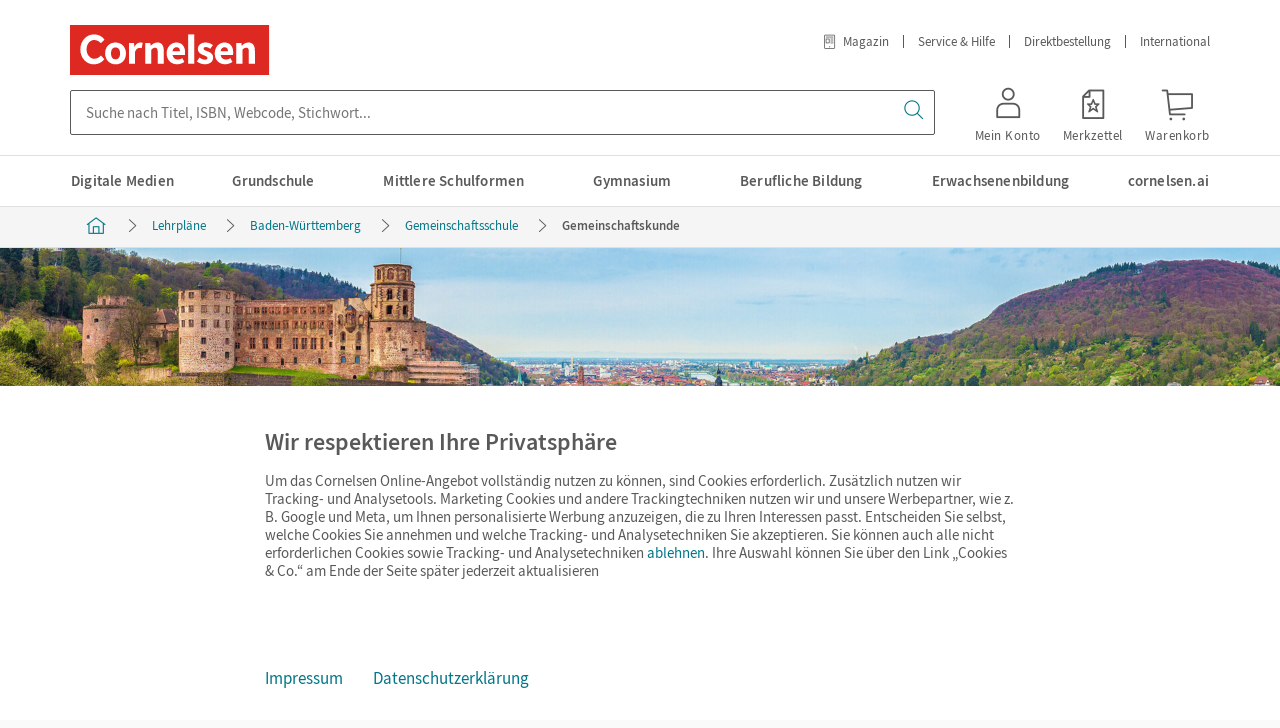

--- FILE ---
content_type: text/html;charset=UTF-8
request_url: https://www.cornelsen.de/lehrplaene/baden-wuerttemberg/gemeinschaftsschule/gemeinschaftskunde
body_size: 25640
content:
<!DOCTYPE html><html lang="de">
<!--
This website is powered by Neos, the Open Source Content Application Platform licensed under the GNU/GPL.
Neos is based on Flow, a powerful PHP application framework licensed under the MIT license.

More information and contribution opportunities at https://www.neos.io
-->
<head><meta charset="UTF-8" /><meta id="csp" http-equiv="Content-Security-Policy" content="default-src 'self' ; connect-src https://*.econda-monitor.de * 'self' https://*.cornelsen.de *.bing.com wss://*.bing.com *.facebook.com connect.facebook.net s.pinimg.com ct.pinterest.com static-v2.trbo.com static.trbo.com api-v4.trbo.com data.trbo.com https://*.clarity.ms api-v3.semknox.com https://bkqgr8.cornelsen-stiftung-lehren-lernen.de https://409x4n.cornelsen-kulturstiftung.de https://zz95l9.fair-at-school.de https://mcw0nd.cornelsen.de ; font-src https://tagmanager.google.com https://fonts.gstatic.com data: 'self' https://*.cornelsen.de ; frame-src https://*.econda-monitor.de https://www.googletagmanager.com/ns.html 'self' https://*.cornelsen.de https://cornelsen.novomind.cloud https://www.youtube-nocookie.com https://www.youtube.com https://w.soundcloud.com https://docs.google.com/gview https://bid.g.doubleclick.net sdx.microsoft.com *.facebook.com connect.facebook.net *.pinterest.com *.pinterest.de *.trbo.com ; img-src https://*.econda-monitor.de https://www.googletagmanager.com https://ssl.gstatic.com https://www.gstatic.com https://fonts.gstatic.com 'self' https://*.cornelsen.de https://i.ytimg.com data: https://googleads.g.doubleclick.net https://www.google.com https://www.google.de *.bing.com *.microsoft.com data: *.facebook.com *.facebook.net *.fbcdn.net s.pinimg.com ct.pinterest.com static-v2.trbo.com static.trbo.com collect.trbo.com track2.trbo.com https://c.bing.com https://c.clarity.ms https://bkqgr8.cornelsen-stiftung-lehren-lernen.de https://409x4n.cornelsen-kulturstiftung.de https://zz95l9.fair-at-school.de https://mcw0nd.cornelsen.de ; script-src https://*.econda-monitor.de https://l.ecn-ldr.de https://www.googletagmanager.com https://tagmanager.google.com 'self' https://*.cornelsen.de https://cornelsen.novomind.cloud 'unsafe-eval' data: https://www.googleadservices.com https://googleads.g.doubleclick.net https://www.google.com https://bat.bing.com https://r.bing.com https://connect.facebook.net https://graph.facebook.com https://js.facebook.com s.pinimg.com ct.pinterest.com static-v2.trbo.com static.trbo.com api-v4.trbo.com charger-v2.trbo.com https://*.clarity.ms 'nonce-SBMEoobknANzcmJ' 'sha256-Yk/OOrwkJZJyWr0GFYQEraB8isqMkuNVbSkNTrnDxZc=' https://bkqgr8.cornelsen-stiftung-lehren-lernen.de https://409x4n.cornelsen-kulturstiftung.de https://zz95l9.fair-at-school.de https://mcw0nd.cornelsen.de ; style-src https://tagmanager.google.com https://fonts.googleapis.com https://www.googletagmanager.com https://static.trbo.com 'self' https://*.cornelsen.de 'unsafe-inline' *.bing.com https://static.trbo.com 'self' 'unsafe-inline' ; base-uri 'self' ; form-action 'self' https://*.cornelsen.de *.facebook.com connect.facebook.net ; child-src 'self' https://*.cornelsen.de *.facebook.com connect.facebook.net ; object-src 'none'" /><script nonce="SBMEoobknANzcmJ">(function (sCDN, sCDNProject, sCDNWorkspace, sCDNVers) {if (window.localStorage !== null &&typeof window.localStorage === "object" &&typeof window.localStorage.getItem === "function" &&window.sessionStorage !== null &&typeof window.sessionStorage === "object" &&typeof window.sessionStorage.getItem === "function") {sCDNVers =window.sessionStorage.getItem("jts_preview_version") ||window.localStorage.getItem("jts_preview_version") ||sCDNVers;}window.jentis = window.jentis || {};window.jentis.config = window.jentis.config || {};window.jentis.config.frontend = window.jentis.config.frontend || {};window.jentis.config.frontend.cdnhost =sCDN + "/get/" + sCDNWorkspace + "/web/" + sCDNVers + "/";window.jentis.config.frontend.vers = sCDNVers;window.jentis.config.frontend.env = sCDNWorkspace;window.jentis.config.frontend.project = sCDNProject;window._jts = window._jts || [];var f = document.getElementsByTagName("script")[0];var j = document.createElement("script");j.async = true;j.src = window.jentis.config.frontend.cdnhost + "0gvfyv.js";f.parentNode.insertBefore(j, f);})("https://mcw0nd.cornelsen.de","cornelsen_de","live", "_");</script><link rel="stylesheet" href="https://www.cornelsen.de/_Resources/Static/Packages/Cornelsen.Webkatalog/Dist/main.css?bust=712f5133" /><script id="gtm-setup" type="text/plain" data-type="text/javascript" data-name="googleTagManager" data-src="https://www.cornelsen.de/_Resources/Static/Packages/Cornelsen.GoogleTagManager/JavaScript/gtm-init.js?bust=adb16f5b" data-container-id="GTM-K49K738"></script><title>Lehrplan Gemeinschaftskunde - BW Gemeinschaftsschule | Cornelsen</title><meta name="robots" content="index,follow" /><link rel="canonical" href="https://www.cornelsen.de/lehrplaene/baden-wuerttemberg/gemeinschaftsschule/gemeinschaftskunde" /><link rel="alternate" hreflang="x-default" href="https://www.cornelsen.de/lehrplaene/baden-wuerttemberg/gemeinschaftsschule/gemeinschaftskunde" /><link rel="alternate" hreflang="de" href="https://www.cornelsen.de/lehrplaene/baden-wuerttemberg/gemeinschaftsschule/gemeinschaftskunde" /><meta name="twitter:card" content="summary_large_image" /><meta name="twitter:title" content="Gemeinschaftskunde" /><meta name="twitter:site" content="@cornelsenverlag" /><meta name="twitter:description" content="Hier finden Sie alles für das Fach Gemeinschaftskunde. Die Materialien wurden von erfahrenen Lehrkräften entwickelt, bereiten sicher auf den Schulabschluss vor und passen zum Bildungsplan 2016. Damit gelingt die Umsetzung der Vorgaben einfach – lernen Sie unsere starken Reihen jetzt kennen." /><meta name="twitter:creator" content="@cornelsenverlag" /><meta name="twitter:url" content="https://www.cornelsen.de/lehrplaene/baden-wuerttemberg/gemeinschaftsschule/gemeinschaftskunde" /><meta name="twitter:image" content="https://www.cornelsen.de/_Resources/Persistent/5/d/5/3/5d53e5b7358533631f25fb5f1fc2e047d35cc356/lehrplaene-baden-wuerttemberg-header-1000x500.jpg" /><meta property="og:type" content="website" /><meta property="og:title" content="Gemeinschaftskunde" /><meta property="og:site_name" content="Cornelsen Verlag" /><meta property="og:locale" content="de" /><meta property="og:description" content="Hier finden Sie alles für das Fach Gemeinschaftskunde. Die Materialien wurden von erfahrenen Lehrkräften entwickelt, bereiten sicher auf den Schulabschluss vor und passen zum Bildungsplan 2016. Damit gelingt die Umsetzung der Vorgaben einfach – lernen Sie unsere starken Reihen jetzt kennen." /><meta property="og:url" content="https://www.cornelsen.de/lehrplaene/baden-wuerttemberg/gemeinschaftsschule/gemeinschaftskunde" /><meta property="og:image" content="https://www.cornelsen.de/_Resources/Persistent/1/1/b/0/11b09eb33f600f840d16684ff12c01e2360edf74/lehrplaene-baden-wuerttemberg-header-500x500.jpg" /><meta property="og:image:width" content="500" /><meta property="og:image:height" content="500" /><meta property="og:image:alt" content="Panoramic view of the old town of Heidelberg with famous Heidelberg Castle on a beautiful sunny day with blue sky and clouds in springtime, Baden-Wuerttemberg, Germany; Shutterstock ID 1253720203; client: 837; job: picturemaxx; other: susanne.finke@cornelsen.de; purchase_order: picturemaxx
Panoramablick auf die Altstadt von Heidelberg mit dem berühmten Schloss Heidelberg an einem schönen Sonnentag mit blauem Himmel und Wolken im Frühjahr, Baden-Württemberg, Deutschland" /><script type="application/ld+json">{"@context":"http:\/\/schema.org\/","@type":"BreadcrumbList","itemListElement":[{"@type":"ListItem","position":1,"name":"Cornelsen Verlag","item":"https:\/\/www.cornelsen.de\/"},{"@type":"ListItem","position":2,"name":"Lehrpl\u00e4ne","item":"https:\/\/www.cornelsen.de\/lehrplaene"},{"@type":"ListItem","position":3,"name":"Baden-W\u00fcrttemberg","item":"https:\/\/www.cornelsen.de\/lehrplaene\/baden-wuerttemberg"},{"@type":"ListItem","position":4,"name":"Gemeinschaftsschule","item":"https:\/\/www.cornelsen.de\/lehrplaene\/baden-wuerttemberg\/gemeinschaftsschule"},{"@type":"ListItem","position":5,"name":"Gemeinschaftskunde","item":"https:\/\/www.cornelsen.de\/lehrplaene\/baden-wuerttemberg\/gemeinschaftsschule\/gemeinschaftskunde"}]}</script><script type="application/ld+json">{"@context":"http:\/\/schema.org\/","@type":"Organization","name":"Cornelsen","legalName":"Cornelsen Verlag GmbH","alternateName":"Cornelsen Verlag","url":"https:\/\/www.cornelsen.de\/","logo":{"@type":"ImageObject","url":"https:\/\/www.cornelsen.de\/_Resources\/Persistent\/c\/d\/8\/2\/cd8230600d0923d59d807af83a105b9c01abefaf\/0001100014322_DIGI_COR_Logo-1174x293.jpg"},"address":{"@type":"PostalAddress","streetAddress":"Mecklenburgische Stra\u00dfe 53","addressLocality":"Berlin","postalCode":"14197","addressCountry":"DE"},"contactPoint":{"@type":"ContactPoint","contactType":"customer service","telephone":"+4930897850","email":"service@cornelsen.de","areaServed":"DE","availableLanguage":["de"]},"sameAs":["https:\/\/www.facebook.com\/cornelsenverlag","https:\/\/www.instagram.com\/cornelsenverlag\/","https:\/\/www.youtube.com\/user\/CornelsenVerlag","https:\/\/www.xing.com\/pages\/cornelsenverlag","https:\/\/www.linkedin.com\/company\/cornelsen-verlag-gmbh\/"]}</script><meta name="viewport" content="width=device-width, initial-scale=1.0" /><meta name="description" content="Gemeinschaftsschule Gemeinschaftskunde. Mit Materialien entwickelt von erfahrenen Lehrkräften – passend zum neuen Bildungsplan." /><link rel="apple-touch-icon" sizes="57x57" href="/_Resources/Static/Packages/Cornelsen.DesignKitPortals/Favicon/apple-touch-icon-57x57.png" /><link rel="apple-touch-icon" sizes="60x60" href="/_Resources/Static/Packages/Cornelsen.DesignKitPortals/Favicon/apple-touch-icon-60x60.png" /><link rel="apple-touch-icon" sizes="72x72" href="/_Resources/Static/Packages/Cornelsen.DesignKitPortals/Favicon/apple-touch-icon-72x72.png" /><link rel="apple-touch-icon" sizes="76x76" href="/_Resources/Static/Packages/Cornelsen.DesignKitPortals/Favicon/apple-touch-icon-76x76.png" /><link rel="apple-touch-icon" sizes="114x114" href="/_Resources/Static/Packages/Cornelsen.DesignKitPortals/Favicon/apple-touch-icon-114x114.png" /><link rel="apple-touch-icon" sizes="120x120" href="/_Resources/Static/Packages/Cornelsen.DesignKitPortals/Favicon/apple-touch-icon-120x120.png" /><link rel="apple-touch-icon" sizes="144x144" href="/_Resources/Static/Packages/Cornelsen.DesignKitPortals/Favicon/apple-touch-icon-144x144.png" /><link rel="apple-touch-icon" sizes="152x152" href="/_Resources/Static/Packages/Cornelsen.DesignKitPortals/Favicon/apple-touch-icon-152x152.png" /><link rel="apple-touch-icon" sizes="180x180" href="/_Resources/Static/Packages/Cornelsen.DesignKitPortals/Favicon/apple-touch-icon-180x180.png" /><link rel="icon" type="image/png" href="/_Resources/Static/Packages/Cornelsen.DesignKitPortals/Favicon/favicon-32x32.png" sizes="32x32" /><link rel="icon" type="image/png" href="/_Resources/Static/Packages/Cornelsen.DesignKitPortals/Favicon/android-chrome-192x192.png" sizes="192x192" /><link rel="icon" type="image/png" href="/_Resources/Static/Packages/Cornelsen.DesignKitPortals/Favicon/favicon-16x16.png" sizes="16x16" /><link rel="manifest" href="/_Resources/Static/Packages/Cornelsen.DesignKitPortals/Favicon/manifest.json" /><link rel="mask-icon" href="/_Resources/Static/Packages/Cornelsen.DesignKitPortals/Favicon/safari-pinned-tab.svg" color="#de2922" /><link rel="shortcut icon" href="/_Resources/Static/Packages/Cornelsen.DesignKitPortals/Favicon/favicon.ico" /><meta name="msapplication-TileColor" content="#de2922" /><meta name="msapplication-TileImage" content="/_Resources/Static/Packages/Cornelsen.DesignKitPortals/Favicon/mstile-144x144.png" /><meta name="theme-color" content="#ffffff" /></head><body class><div data-component="EcpWebshop.Config" data-prop-url-bases-portal="https://www.cornelsen.de/" data-prop-url-bases-shop="https://www.cornelsen.de/shop/" data-prop-url-css="https://www.cornelsen.de/_Resources/Static/Packages/Cornelsen.Webkatalog/Dist/ecp/widgets.min.css?bust=37e0d917"></div><script type="application/json" id="sal-config">{"baseurl":"https:\/\/www.cornelsen.de\/suche","enableUrlQuery":false,"skipInitalSearch":true,"webcodes":{"baseUrl":"https:\/\/codes.cornelsen.de\/","enabled":true},"backend":{"baseurl":"https:\/\/sal.cornelsen.de\/","useZoovu":true,"zoovuProjectId":"30978"},"state":{"itemsPerPage":30}}</script><div class="cv-skip-navigation"><a class="cv-skip-navigation__button cv-link-button cv-link-button--prepended-icon cv-button cv-button--secondary" href="#content-column" target="_self"><span class="cv-link-button__text">Zum Hauptinhalt springen</span></a><a class="cv-skip-navigation__button cv-link-button cv-link-button--prepended-icon cv-button cv-button--secondary" href="#sidebar-nav" target="_self"><span class="cv-link-button__text">Zur Seitennavigation springen</span></a></div><div class="cv-content-with-sidebar"><header class="cv-header cv-header--with-search-bar cv-header--with-menu-button"><div class="cv-header__inner"><div class="cv-header__logo cv-cornelsen-logo"><a href="/" class="cv-cornelsen-logo__link"><div><svg role="img" aria-labelledby="logo-title" viewBox="0 0 200 50" version="1.1" xmlns="http://www.w3.org/2000/svg" xmlns:xlink="http://www.w3.org/1999/xlink"><title id="logo-title">Startseite Cornelsen Verlag</title><g id="Seitentypen" stroke="none" stroke-width="1" fill="none" fill-rule="evenodd"><g id="csv-Filterbatterie+erweitert" transform="translate(-270.000000, -25.000000)"><g id="Header"><g id="HeaderLogo" transform="translate(270.000000, 25.000000)"><polygon id="Fill-1" fill="#DE2922" points="0 50 199.090909 50 199.090909 0 0 0"></polygon><g id="Group-20" transform="translate(10.000000, 9.090909)" fill="#FFFFFF"><path d="M168.496058,8.39660392 C165.717245,8.39660392 163.644088,9.86280461 161.902849,11.5387506 L161.736226,11.5387506 L161.321993,8.90012722 L156.345886,8.90012722 L156.345886,29.6803791 L162.441883,29.6803791 L162.441883,15.6449193 C163.768889,14.3461115 164.722156,13.6335151 166.256943,13.6335151 C167.998182,13.6335151 168.78549,14.5551846 168.78549,17.5716186 L168.78549,29.6803791 L174.882151,29.6803791 L174.882151,16.7763341 C174.882151,11.5804308 172.973625,8.39660392 168.496058,8.39660392" id="Fill-2"></path><path d="M144.444188,8.39660392 C139.509902,8.39660392 134.740912,12.5437805 134.740912,19.2905893 C134.740912,26.1610941 139.261628,30.1825579 145.147853,30.1825579 C147.595412,30.1825579 150.333068,29.3032408 152.44871,27.8356956 L150.416047,24.1066653 C148.923082,25.0296793 147.513097,25.4895056 145.97831,25.4895056 C143.241983,25.4895056 141.168162,24.1066653 140.629128,20.9658631 L152.945259,20.9658631 C153.07006,20.463012 153.194197,19.45731 153.194197,18.3689198 C153.194197,12.7125179 150.29191,8.39660392 144.444188,8.39660392 L144.444188,8.39660392 Z M140.587306,17.1534724 C141.001539,14.3877917 142.661127,13.0883117 144.568325,13.0883117 C147.015221,13.0883117 148.010973,14.7642577 148.010973,17.1534724 L140.587306,17.1534724 Z" id="Fill-4"></path><path d="M127.591674,17.2374377 C125.47736,16.4421533 123.568834,15.9372855 123.568834,14.5974698 C123.568834,13.5500876 124.315649,12.9632039 125.891593,12.9632039 C127.342072,12.9632039 128.752058,13.6334479 130.244359,14.7225103 L132.982014,11.0358324 C131.200281,9.69534446 128.877523,8.3965367 125.725634,8.3965367 C120.95598,8.3965367 117.846577,11.0358324 117.846577,14.8905755 C117.846577,18.3258279 120.791349,20.0434541 123.278738,21.0068037 C125.393053,21.8451129 127.466873,22.4743489 127.466873,23.8558448 C127.466873,24.9462517 126.678901,25.6158234 124.854683,25.6158234 C123.11278,25.6158234 121.414026,24.8622191 119.546658,23.4376986 L116.809666,27.2910972 C118.882823,29.0087234 121.993554,30.1824906 124.688724,30.1824906 C130.204529,30.1824906 133.148637,27.2514338 133.148637,23.480051 C133.148637,19.6663158 130.204529,18.2007874 127.591674,17.2374377" id="Fill-6"></path><path d="M96.3723776,8.39660392 C91.438756,8.39660392 86.6691016,12.5437805 86.6691016,19.2905893 C86.6691016,26.1610941 91.189154,30.1825579 97.0780342,30.1825579 C99.5255938,30.1825579 102.260594,29.3032408 104.3769,27.8356956 L102.344901,24.1066653 C100.8526,25.0296793 99.4419506,25.4895056 97.9065003,25.4895056 C95.1695086,25.4895056 93.0956881,24.1066653 92.5579818,20.9658631 L104.874112,20.9658631 C104.99825,20.463012 105.123714,19.45731 105.123714,18.3689198 C105.123714,12.7125179 102.2201,8.39660392 96.3723776,8.39660392 L96.3723776,8.39660392 Z M92.5154963,17.1534724 C92.931057,14.3877917 94.5899807,13.0883117 96.4965148,13.0883117 C98.9440744,13.0883117 99.9398269,14.7642577 99.9398269,17.1534724 L92.5154963,17.1534724 Z" id="Fill-8"></path><path d="M77.3882901,8.39660392 C74.6094768,8.39660392 72.536984,9.86280461 70.795081,11.5387506 L70.6291222,11.5387506 L70.2142253,8.90012722 L65.2381182,8.90012722 L65.2381182,29.6803791 L71.3347788,29.6803791 L71.3347788,15.6449193 C72.6617849,14.3461115 73.615052,13.6335151 75.1491747,13.6335151 C76.8917415,13.6335151 77.6790498,14.5551846 77.6790498,17.5716186 L77.6790498,29.6803791 L83.7737189,29.6803791 L83.7737189,16.7763341 C83.7737189,11.5804308 81.8671848,8.39660392 77.3882901,8.39660392" id="Fill-10"></path><path d="M54.539488,12.543646 L54.3728654,12.543646 L53.9579685,8.89999277 L48.9818614,8.89999277 L48.9818614,29.6802446 L55.078522,29.6802446 L55.078522,17.6145088 C56.15659,14.8078202 58.0644518,13.8014459 59.5992383,13.8014459 C60.2863075,13.8014459 60.8777845,13.8673274 61.680361,14.0858122 L62.7172712,8.77898584 C62.1370795,8.52823258 61.4075248,8.39646947 60.3865466,8.39646947 C58.2722321,8.39646947 56.0324529,9.7369574 54.539488,12.543646" id="Fill-12"></path><polygon id="Fill-14" points="108.157706 29.6155059 114.254366 29.6155059 114.254366 0.31098782 111.206036 0.31098782 108.157706 0.31098782"></polygon><path d="M35.5403978,8.39660392 C29.2943743,8.39660392 25.1095585,12.813357 25.1095585,19.2509259 C25.1095585,25.6037899 29.5034824,30.2719685 35.5403978,30.2719685 C41.8694006,30.2719685 45.9705732,25.8538709 45.9705732,19.2509259 C45.9705732,13.0231024 41.5773132,8.39660392 35.5403978,8.39660392 M35.5403978,25.2555589 C32.6248345,25.2555589 31.0329582,23.0357539 31.0329582,19.2495814 C31.0329582,15.5481137 32.6666561,13.3713334 35.5403978,13.3713334 C38.4134756,13.3713334 40.0471735,15.4634089 40.0471735,19.2509259 C40.0471735,22.9940737 38.4546334,25.2555589 35.5403978,25.2555589" id="Fill-16"></path><path d="M14.0961377,5.91589455 C16.6452641,5.91589455 18.9786441,6.91554628 20.7471005,9.13871256 L24.5482197,5.55757957 C21.9459865,2.03358875 18.4688188,0.311256725 13.9401365,0.311256725 C6.41822223,0.311256725 0.32554468,6.72596875 0.32554468,15.3759477 C0.32554468,23.841055 6.35914092,30.2719013 13.6294617,30.2719013 C18.1760676,30.2719013 21.529762,28.6564588 24.3205243,25.0833929 L20.8911527,21.3704968 C19.4532861,23.1432484 17.3230396,24.6665912 14.0961377,24.6665912 C10.1025064,24.6665912 6.5543084,20.6478165 6.5543084,15.2919152 C6.5543084,9.86878773 10.1025064,5.91589455 14.0961377,5.91589455" id="Fill-18"></path></g></g></g></g></g></svg></div></a></div><nav class="cv-header__meta-nav cv-meta-nav" aria-label="Meta"><ul class="cv-meta-nav__list"><li class="cv-meta-nav__item"><a href="/magazin" class="cv-meta-nav__link"><span class="cv-meta-nav__icon cvds-icon cvds-icon--Online_Magazin cvds-icon--size-s cvds-icon--style-outline" aria-hidden="true"></span>Magazin</a></li><li class="cv-meta-nav__item"><a href="/service/kundenservice" class="cv-meta-nav__link">Service & Hilfe</a></li><li class="cv-meta-nav__item"><a href="/shop/direktbestellung" class="cv-meta-nav__link">Direktbestellung</a></li><li class="cv-meta-nav__item"><a href="/service/international" class="cv-meta-nav__link">International</a></li></ul></nav><span class="cv-header__flex-break"></span><div class="cv-header__ecp-profile cv-ecp-profile"><div data-cv-debug-system="ECP" data-component="EcpWebshop.ServiceBox" class="cv-profile"></div></div><button id="cv-main-nav-with-section-flyout__button-toggle" class="cv-menu-button cv-header__main-nav-with-section-flyout-button cv-header__main-nav-with-section-flyout-button-toggle cv-main-nav-with-section-flyout__button-toggle cv-menu-button__toggle" aria-expanded="false" aria-controls="cv-menu" data-component="MenuButton"><span class="sr-only expanded-text">Menü schließen</span><span class="sr-only collapsed-text">Menü öffnen</span><span class="cv-menu-button__button-icon"><span class="cv-menu-button__icon cvds-icon cvds-icon--Menu cvds-icon--size-m cvds-icon--style-outline" aria-hidden="true"></span><span class="cv-menu-button__icon cvds-icon cvds-icon--Schliessen cvds-icon--size-m cvds-icon--style-outline" aria-hidden="true"></span></span><span class="cv-menu-button__button-text" aria-hidden="true">Menü</span></button><div class="cv-header__search-bar cv-search-bar"><div data-component="SAL.SearchBar" data-props="{&quot;forceFormSubmit&quot;:true,&quot;textFilter&quot;:{&quot;placeholder&quot;:&quot;Suche nach Titel, ISBN, Webcode, Stichwort...&quot;}}"></div></div></div><div class="cv-header__main-nav-with-section-flyout cv-main-nav-with-section-flyout"><div class="cv-main-nav-with-section-flyout__overlay" aria-hidden="true" for="cv-main-nav-with-section-flyout__button-toggle-overlay"></div><nav class="cv-main-nav-with-section-flyout__nav" id="cv-menu" aria-label="Haupt" data-component="MainNavWithSectionFlyout" data-prop-first-level-item-with-flyout-selector=".cv-main-nav-with-section-flyout__item--has-flyout" data-prop-hover-state-class="cv-main-nav-with-section-flyout__item--is-opened" data-prop-checkbox-element-id="cv-main-nav-with-section-flyout__button-toggle"><div class="cv-main-nav-with-section-flyout__overflow-container" role="menubar"><ul class="cv-main-nav-with-section-flyout__list" role="menu"><li class="cv-main-nav-with-section-flyout__item" role="menuitem" data-state-base-class="cv-main-nav-with-section-flyout__item"><div class="cv-main-nav-with-section-flyout__item-link-wrapper"><a class="js-track cv-main-nav-with-section-flyout__item-link" data-track="click" data-track-attrs-click="{&quot;Target&quot;:[&quot;Flyout&quot;,&quot;Digitale Medien&quot;,1,&quot;a&quot;]}" href="/digital"><span class="cv-main-nav-with-section-flyout__item-link-text">Digitale Medien</span></a></div></li><li class="cv-main-nav-with-section-flyout__item cv-main-nav-with-section-flyout__item--has-flyout" role="menuitem" data-state-base-class="cv-main-nav-with-section-flyout__item"><input type="radio" id="cv-main-nav-with-section-flyout__flyout-toggle-1" class="cv-main-nav-with-section-flyout__flyout-toggle" name="cv-main-nav-with-section-flyout__flyout-toggle" /><div class="cv-main-nav-with-section-flyout__item-link-wrapper"><a class="js-track cv-main-nav-with-section-flyout__item-link" data-track="click" data-track-attrs-click="{&quot;Target&quot;:[&quot;Flyout&quot;,&quot;Grundschule&quot;,1,&quot;a&quot;]}" href="/grundschule"><span class="cv-main-nav-with-section-flyout__item-link-text">Grundschule</span></a><button value type="button" aria-label="Grundschule ausklappen" aria-haspopup="true" class="cv-main-nav-with-section-flyout__item-icon-btn cv-main-nav-with-section-flyout__item-icon-btn--hidden"><span class="cv-main-nav-with-section-flyout__item__icon cvds-icon cvds-icon--Chevron_unten cvds-icon--size-s cvds-icon--style-outline" aria-hidden="true"></span></button></div><label class="cv-main-nav-with-section-flyout__item-link-icon" role="button" for="cv-main-nav-with-section-flyout__flyout-toggle-1"><span class="sr-only">Grundschule ausklappen</span></label><div class="cv-main-nav-with-section-flyout__flyout"><section class="cv-flyout-section cv-flyout-section--width-small cv-flyout-section--columns-1" data-state-base-class="cv-flyout-section"><input type="checkbox" id="item-9232aafc-cf52-43d0-bf5a-6ede46b1e4c6" name="cv-flyout-section__subnav-toggle" class="cv-flyout-section__subnav-toggle" /><p tabindex="0" class="cv-flyout-section__header"><label role="button" class="cv-flyout-section__header-label" for="item-9232aafc-cf52-43d0-bf5a-6ede46b1e4c6"><span class="cv-flyout-section__header-label-title">Fächer</span><span class="cv-flyout-section__back-button" tabindex="0">Zurück</span></label></p><div class="cv-flyout-section__wrapper" aria-haspopup="true" aria-expanded="false"><div class="cv-flyout-section__items neos-contentcollection"><div class="cv-flyout-section__items-header">Fächer</div><ul class="cv-flyout-section__navigation-list cv-navigation-list" role="menu"><li data-state-base-class="cv-flyout-section__navigation-list-item" role="menuitem" class="cv-navigation-list__item cv-flyout-section__navigation-list-item"><a class="js-track cv-navigation-list__item-link cv-flyout-section__navigation-list-item-link" data-track="click" data-track-attrs-click="{&quot;Target&quot;:[&quot;Flyout&quot;,&quot;Grundschule - F\u00e4cher - Deutsch&quot;,1,&quot;a&quot;]}" href="/grundschule/faecher/deutsch">Deutsch</a></li><li data-state-base-class="cv-flyout-section__navigation-list-item" role="menuitem" class="cv-navigation-list__item cv-flyout-section__navigation-list-item"><a class="js-track cv-navigation-list__item-link cv-flyout-section__navigation-list-item-link" data-track="click" data-track-attrs-click="{&quot;Target&quot;:[&quot;Flyout&quot;,&quot;Grundschule - F\u00e4cher - Englisch&quot;,1,&quot;a&quot;]}" href="/grundschule/faecher/englisch">Englisch</a></li><li data-state-base-class="cv-flyout-section__navigation-list-item" role="menuitem" class="cv-navigation-list__item cv-flyout-section__navigation-list-item"><a class="js-track cv-navigation-list__item-link cv-flyout-section__navigation-list-item-link" data-track="click" data-track-attrs-click="{&quot;Target&quot;:[&quot;Flyout&quot;,&quot;Grundschule - F\u00e4cher - Ethik&quot;,1,&quot;a&quot;]}" href="/grundschule/faecher/ethik">Ethik</a></li><li data-state-base-class="cv-flyout-section__navigation-list-item" role="menuitem" class="cv-navigation-list__item cv-flyout-section__navigation-list-item"><a class="js-track cv-navigation-list__item-link cv-flyout-section__navigation-list-item-link" data-track="click" data-track-attrs-click="{&quot;Target&quot;:[&quot;Flyout&quot;,&quot;Grundschule - F\u00e4cher - Franz\u00f6sisch&quot;,1,&quot;a&quot;]}" href="/grundschule/faecher/franzoesisch">Französisch</a></li><li data-state-base-class="cv-flyout-section__navigation-list-item" role="menuitem" class="cv-navigation-list__item cv-flyout-section__navigation-list-item"><a class="js-track cv-navigation-list__item-link cv-flyout-section__navigation-list-item-link" data-track="click" data-track-attrs-click="{&quot;Target&quot;:[&quot;Flyout&quot;,&quot;Grundschule - F\u00e4cher - Mathematik&quot;,1,&quot;a&quot;]}" href="/grundschule/faecher/mathematik">Mathematik</a></li><li data-state-base-class="cv-flyout-section__navigation-list-item" role="menuitem" class="cv-navigation-list__item cv-flyout-section__navigation-list-item"><a class="js-track cv-navigation-list__item-link cv-flyout-section__navigation-list-item-link" data-track="click" data-track-attrs-click="{&quot;Target&quot;:[&quot;Flyout&quot;,&quot;Grundschule - F\u00e4cher - Musik&quot;,1,&quot;a&quot;]}" href="/grundschule/faecher/musik">Musik</a></li><li data-state-base-class="cv-flyout-section__navigation-list-item" role="menuitem" class="cv-navigation-list__item cv-flyout-section__navigation-list-item"><a class="js-track cv-navigation-list__item-link cv-flyout-section__navigation-list-item-link" data-track="click" data-track-attrs-click="{&quot;Target&quot;:[&quot;Flyout&quot;,&quot;Grundschule - F\u00e4cher - Katholische Religion&quot;,1,&quot;a&quot;]}" href="/grundschule/faecher/katholische-religion">Katholische Religion</a></li><li data-state-base-class="cv-flyout-section__navigation-list-item" role="menuitem" class="cv-navigation-list__item cv-flyout-section__navigation-list-item"><a class="js-track cv-navigation-list__item-link cv-flyout-section__navigation-list-item-link" data-track="click" data-track-attrs-click="{&quot;Target&quot;:[&quot;Flyout&quot;,&quot;Grundschule - F\u00e4cher - Sachunterricht&quot;,1,&quot;a&quot;]}" href="/grundschule/faecher/sachunterricht">Sachunterricht</a></li></ul></div><footer class="cv-flyout-section__footer"><a data-state-base-class="cv-flyout-section__footer-link" class="cv-flyout-section__footer-link cv-link-text cv-link-text--icon cv-link-text--prepended-icon cv-link-text--cropped" href="/grundschule/faecher" target="_self"><span class="cv-link-text__text">Alle Fächer</span><span class="cv-link-text__icon cvds-icon cvds-icon--Liste cvds-icon--size-s cvds-icon--style-outline" aria-hidden="true"></span></a></footer></div></section><section class="cv-flyout-section cv-flyout-section--width-large cv-flyout-section--columns-1" data-state-base-class="cv-flyout-section"><input type="checkbox" id="item-05dbb6aa-0f6a-43c0-b1e9-768904c00be3" name="cv-flyout-section__subnav-toggle" class="cv-flyout-section__subnav-toggle" /><p tabindex="0" class="cv-flyout-section__header"><label role="button" class="cv-flyout-section__header-label" for="item-05dbb6aa-0f6a-43c0-b1e9-768904c00be3"><span class="cv-flyout-section__header-label-title">Lehrwerke/Reihen</span><span class="cv-flyout-section__back-button" tabindex="0">Zurück</span></label></p><div class="cv-flyout-section__wrapper" aria-haspopup="true" aria-expanded="false"><div class="cv-flyout-section__items neos-contentcollection"><div class="cv-flyout-section__items-header">Lehrwerke/Reihen</div><ul class="cv-flyout-section__navigation-list cv-navigation-list" role="menu"><li data-state-base-class="cv-flyout-section__navigation-list-item" role="menuitem" class="cv-navigation-list__item cv-flyout-section__navigation-list-item"><a class="js-track cv-navigation-list__item-link cv-flyout-section__navigation-list-item-link" data-track="click" data-track-attrs-click="{&quot;Target&quot;:[&quot;Flyout&quot;,&quot;Grundschule - Lehrwerke\/Reihen - Einstern&quot;,1,&quot;a&quot;]}" href="/reihen/einstern-mathematik-310001920000">Einstern</a></li><li data-state-base-class="cv-flyout-section__navigation-list-item" role="menuitem" class="cv-navigation-list__item cv-flyout-section__navigation-list-item"><a class="js-track cv-navigation-list__item-link cv-flyout-section__navigation-list-item-link" data-track="click" data-track-attrs-click="{&quot;Target&quot;:[&quot;Flyout&quot;,&quot;Grundschule - Lehrwerke\/Reihen - Einsterns Schwester&quot;,1,&quot;a&quot;]}" href="/reihen/einsterns-schwester-360002330000">Einsterns Schwester</a></li><li data-state-base-class="cv-flyout-section__navigation-list-item" role="menuitem" class="cv-navigation-list__item cv-flyout-section__navigation-list-item"><a class="js-track cv-navigation-list__item-link cv-flyout-section__navigation-list-item-link" data-track="click" data-track-attrs-click="{&quot;Target&quot;:[&quot;Flyout&quot;,&quot;Grundschule - Lehrwerke\/Reihen - Fredo - Mathematik&quot;,1,&quot;a&quot;]}" href="/reihen/fredo-mathematik-900004860000">Fredo - Mathematik</a></li><li data-state-base-class="cv-flyout-section__navigation-list-item" role="menuitem" class="cv-navigation-list__item cv-flyout-section__navigation-list-item"><a class="js-track cv-navigation-list__item-link cv-flyout-section__navigation-list-item-link" data-track="click" data-track-attrs-click="{&quot;Target&quot;:[&quot;Flyout&quot;,&quot;Grundschule - Lehrwerke\/Reihen - Jo-Jo Mathematik&quot;,1,&quot;a&quot;]}" href="/reihen/jo-jo-mathematik-310000510000">Jo-Jo Mathematik</a></li><li data-state-base-class="cv-flyout-section__navigation-list-item" role="menuitem" class="cv-navigation-list__item cv-flyout-section__navigation-list-item"><a class="js-track cv-navigation-list__item-link cv-flyout-section__navigation-list-item-link" data-track="click" data-track-attrs-click="{&quot;Target&quot;:[&quot;Flyout&quot;,&quot;Grundschule - Lehrwerke\/Reihen - Jo-Jo Sprachbuch&quot;,1,&quot;a&quot;]}" href="/reihen/jo-jo-sprachbuch-360000400000">Jo-Jo Sprachbuch</a></li><li data-state-base-class="cv-flyout-section__navigation-list-item" role="menuitem" class="cv-navigation-list__item cv-flyout-section__navigation-list-item"><a class="js-track cv-navigation-list__item-link cv-flyout-section__navigation-list-item-link" data-track="click" data-track-attrs-click="{&quot;Target&quot;:[&quot;Flyout&quot;,&quot;Grundschule - Lehrwerke\/Reihen - Sally&quot;,1,&quot;a&quot;]}" href="/reihen/sally-900004220000">Sally</a></li><li data-state-base-class="cv-flyout-section__navigation-list-item" role="menuitem" class="cv-navigation-list__item cv-flyout-section__navigation-list-item"><a class="js-track cv-navigation-list__item-link cv-flyout-section__navigation-list-item-link" data-track="click" data-track-attrs-click="{&quot;Target&quot;:[&quot;Flyout&quot;,&quot;Grundschule - Lehrwerke\/Reihen - Sprachfreunde&quot;,1,&quot;a&quot;]}" href="/reihen/sprachfreunde-sprechen-schreiben-spielen-360001580000">Sprachfreunde</a></li><li data-state-base-class="cv-flyout-section__navigation-list-item" role="menuitem" class="cv-navigation-list__item cv-flyout-section__navigation-list-item"><a class="js-track cv-navigation-list__item-link cv-flyout-section__navigation-list-item-link" data-track="click" data-track-attrs-click="{&quot;Target&quot;:[&quot;Flyout&quot;,&quot;Grundschule - Lehrwerke\/Reihen - Tinto Sprachlesebuch 2-4&quot;,1,&quot;a&quot;]}" href="/reihen/tinto-sprachlesebuch-2-4-360002460000">Tinto Sprachlesebuch 2-4</a></li></ul></div><footer class="cv-flyout-section__footer"><a data-state-base-class="cv-flyout-section__footer-link" class="cv-flyout-section__footer-link cv-link-text cv-link-text--icon cv-link-text--prepended-icon cv-link-text--cropped" href="/grundschule/reihen" target="_self"><span class="cv-link-text__text">Alle Reihen</span><span class="cv-link-text__icon cvds-icon cvds-icon--Liste cvds-icon--size-s cvds-icon--style-outline" aria-hidden="true"></span></a></footer></div></section><section class="cv-flyout-section cv-flyout-section--width-small cv-flyout-section--columns-1" data-state-base-class="cv-flyout-section"><input type="checkbox" id="item-a71291ad-f015-4187-909d-ed6252b5fddf" name="cv-flyout-section__subnav-toggle" class="cv-flyout-section__subnav-toggle" /><p tabindex="0" class="cv-flyout-section__header"><label role="button" class="cv-flyout-section__header-label" for="item-a71291ad-f015-4187-909d-ed6252b5fddf"><span class="cv-flyout-section__header-label-title">Bundesländer</span><span class="cv-flyout-section__back-button" tabindex="0">Zurück</span></label></p><div class="cv-flyout-section__wrapper" aria-haspopup="true" aria-expanded="false"><div class="cv-flyout-section__items neos-contentcollection"><div class="cv-flyout-section__items-header">Bundesländer</div><ul class="cv-flyout-section__navigation-list cv-navigation-list" role="menu"><li data-state-base-class="cv-flyout-section__navigation-list-item" role="menuitem" class="cv-navigation-list__item cv-flyout-section__navigation-list-item"><a class="js-track cv-navigation-list__item-link cv-flyout-section__navigation-list-item-link" data-track="click" data-track-attrs-click="{&quot;Target&quot;:[&quot;Flyout&quot;,&quot;Grundschule - Bundesl\u00e4nder - Baden-W\u00fcrttemberg&quot;,1,&quot;a&quot;]}" href="/grundschule/baden-wuerttemberg">Baden-Württemberg</a></li><li data-state-base-class="cv-flyout-section__navigation-list-item" role="menuitem" class="cv-navigation-list__item cv-flyout-section__navigation-list-item"><a class="js-track cv-navigation-list__item-link cv-flyout-section__navigation-list-item-link" data-track="click" data-track-attrs-click="{&quot;Target&quot;:[&quot;Flyout&quot;,&quot;Grundschule - Bundesl\u00e4nder - Bayern&quot;,1,&quot;a&quot;]}" href="/grundschule/bayern">Bayern</a></li><li data-state-base-class="cv-flyout-section__navigation-list-item" role="menuitem" class="cv-navigation-list__item cv-flyout-section__navigation-list-item"><a class="js-track cv-navigation-list__item-link cv-flyout-section__navigation-list-item-link" data-track="click" data-track-attrs-click="{&quot;Target&quot;:[&quot;Flyout&quot;,&quot;Grundschule - Bundesl\u00e4nder - Hessen&quot;,1,&quot;a&quot;]}" href="/grundschule/hessen">Hessen</a></li><li data-state-base-class="cv-flyout-section__navigation-list-item" role="menuitem" class="cv-navigation-list__item cv-flyout-section__navigation-list-item"><a class="js-track cv-navigation-list__item-link cv-flyout-section__navigation-list-item-link" data-track="click" data-track-attrs-click="{&quot;Target&quot;:[&quot;Flyout&quot;,&quot;Grundschule - Bundesl\u00e4nder - Niedersachsen&quot;,1,&quot;a&quot;]}" href="/grundschule/niedersachsen">Niedersachsen</a></li><li data-state-base-class="cv-flyout-section__navigation-list-item" role="menuitem" class="cv-navigation-list__item cv-flyout-section__navigation-list-item"><a class="js-track cv-navigation-list__item-link cv-flyout-section__navigation-list-item-link" data-track="click" data-track-attrs-click="{&quot;Target&quot;:[&quot;Flyout&quot;,&quot;Grundschule - Bundesl\u00e4nder - Nordrhein-Westfalen&quot;,1,&quot;a&quot;]}" href="/grundschule/nordrhein-westfalen">Nordrhein-Westfalen</a></li><li data-state-base-class="cv-flyout-section__navigation-list-item" role="menuitem" class="cv-navigation-list__item cv-flyout-section__navigation-list-item"><a class="js-track cv-navigation-list__item-link cv-flyout-section__navigation-list-item-link" data-track="click" data-track-attrs-click="{&quot;Target&quot;:[&quot;Flyout&quot;,&quot;Grundschule - Bundesl\u00e4nder - Rheinland-Pfalz&quot;,1,&quot;a&quot;]}" href="/grundschule/rheinland-pfalz">Rheinland-Pfalz</a></li><li data-state-base-class="cv-flyout-section__navigation-list-item" role="menuitem" class="cv-navigation-list__item cv-flyout-section__navigation-list-item"><a class="js-track cv-navigation-list__item-link cv-flyout-section__navigation-list-item-link" data-track="click" data-track-attrs-click="{&quot;Target&quot;:[&quot;Flyout&quot;,&quot;Grundschule - Bundesl\u00e4nder - Sachsen&quot;,1,&quot;a&quot;]}" href="/grundschule/sachsen">Sachsen</a></li><li data-state-base-class="cv-flyout-section__navigation-list-item" role="menuitem" class="cv-navigation-list__item cv-flyout-section__navigation-list-item"><a class="js-track cv-navigation-list__item-link cv-flyout-section__navigation-list-item-link" data-track="click" data-track-attrs-click="{&quot;Target&quot;:[&quot;Flyout&quot;,&quot;Grundschule - Bundesl\u00e4nder - Th\u00fcringen&quot;,1,&quot;a&quot;]}" href="/grundschule/thueringen">Thüringen</a></li></ul></div><footer class="cv-flyout-section__footer"><a data-state-base-class="cv-flyout-section__footer-link" class="cv-flyout-section__footer-link cv-link-text cv-link-text--icon cv-link-text--prepended-icon cv-link-text--cropped" href="/grundschule/alle-bundeslaender" target="_self"><span class="cv-link-text__text">Alle Bundesländer</span><span class="cv-link-text__icon cvds-icon cvds-icon--Liste cvds-icon--size-s cvds-icon--style-outline" aria-hidden="true"></span></a></footer></div></section><section class="cv-flyout-section cv-flyout-section--width-large cv-flyout-section--columns-1" data-state-base-class="cv-flyout-section"><input type="checkbox" id="item-e4e510c4-dbb1-4fa3-9f37-838532c32795" name="cv-flyout-section__subnav-toggle" class="cv-flyout-section__subnav-toggle" /><p tabindex="0" class="cv-flyout-section__header"><label role="button" class="cv-flyout-section__header-label" for="item-e4e510c4-dbb1-4fa3-9f37-838532c32795"><span class="cv-flyout-section__header-label-title">Unterrichtsmaterialien</span><span class="cv-flyout-section__back-button" tabindex="0">Zurück</span></label></p><div class="cv-flyout-section__wrapper" aria-haspopup="true" aria-expanded="false"><div class="cv-flyout-section__items neos-contentcollection"><div class="cv-flyout-section__items-header">Unterrichtsmaterialien</div><ul class="cv-flyout-section__navigation-list cv-navigation-list" role="menu"><li data-state-base-class="cv-flyout-section__navigation-list-item" role="menuitem" class="cv-navigation-list__item cv-flyout-section__navigation-list-item"><a class="js-track cv-navigation-list__item-link cv-flyout-section__navigation-list-item-link" data-track="click" data-track-attrs-click="{&quot;Target&quot;:[&quot;Flyout&quot;,&quot;Grundschule - Unterrichtsmaterialien - Anlauttabellen&quot;,1,&quot;a&quot;]}" href="/sortiment/anlauttabellen">Anlauttabellen</a></li><li data-state-base-class="cv-flyout-section__navigation-list-item" role="menuitem" class="cv-navigation-list__item cv-flyout-section__navigation-list-item"><a class="js-track cv-navigation-list__item-link cv-flyout-section__navigation-list-item-link" data-track="click" data-track-attrs-click="{&quot;Target&quot;:[&quot;Flyout&quot;,&quot;Grundschule - Unterrichtsmaterialien - Arbeitsbl\u00e4tter f\u00fcr die Grundschule&quot;,1,&quot;a&quot;]}" href="/sortiment/arbeitsblaetter/grundschule">Arbeitsblätter für die Grundschule</a></li><li data-state-base-class="cv-flyout-section__navigation-list-item" role="menuitem" class="cv-navigation-list__item cv-flyout-section__navigation-list-item"><a class="js-track cv-navigation-list__item-link cv-flyout-section__navigation-list-item-link" data-track="click" data-track-attrs-click="{&quot;Target&quot;:[&quot;Flyout&quot;,&quot;Grundschule - Unterrichtsmaterialien - Arbeitshefte f\u00fcr die Grundschule&quot;,1,&quot;a&quot;]}" href="/sortiment/arbeitshefte/grundschule">Arbeitshefte für die Grundschule</a></li><li data-state-base-class="cv-flyout-section__navigation-list-item" role="menuitem" class="cv-navigation-list__item cv-flyout-section__navigation-list-item"><a class="js-track cv-navigation-list__item-link cv-flyout-section__navigation-list-item-link" data-track="click" data-track-attrs-click="{&quot;Target&quot;:[&quot;Flyout&quot;,&quot;Grundschule - Unterrichtsmaterialien - Erstleseb\u00fccher&quot;,1,&quot;a&quot;]}" href="/sortiment/erstlesebuecher">Erstlesebücher</a></li><li data-state-base-class="cv-flyout-section__navigation-list-item" role="menuitem" class="cv-navigation-list__item cv-flyout-section__navigation-list-item"><a class="js-track cv-navigation-list__item-link cv-flyout-section__navigation-list-item-link" data-track="click" data-track-attrs-click="{&quot;Target&quot;:[&quot;Flyout&quot;,&quot;Grundschule - Unterrichtsmaterialien - Fibeln&quot;,1,&quot;a&quot;]}" href="/sortiment/fibeln">Fibeln</a></li><li data-state-base-class="cv-flyout-section__navigation-list-item" role="menuitem" class="cv-navigation-list__item cv-flyout-section__navigation-list-item"><a class="js-track cv-navigation-list__item-link cv-flyout-section__navigation-list-item-link" data-track="click" data-track-attrs-click="{&quot;Target&quot;:[&quot;Flyout&quot;,&quot;Grundschule - Unterrichtsmaterialien - Lernhilfen&quot;,1,&quot;a&quot;]}" href="/sortiment/lernhilfen/grundschule">Lernhilfen</a></li><li data-state-base-class="cv-flyout-section__navigation-list-item" role="menuitem" class="cv-navigation-list__item cv-flyout-section__navigation-list-item"><a class="js-track cv-navigation-list__item-link cv-flyout-section__navigation-list-item-link" data-track="click" data-track-attrs-click="{&quot;Target&quot;:[&quot;Flyout&quot;,&quot;Grundschule - Unterrichtsmaterialien - W\u00f6rterb\u00fccher f\u00fcr die Grundschule&quot;,1,&quot;a&quot;]}" href="/sortiment/woerterbuecher/grundschule">Wörterbücher für die Grundschule</a></li><li data-state-base-class="cv-flyout-section__navigation-list-item" role="menuitem" class="cv-navigation-list__item cv-flyout-section__navigation-list-item"><a class="js-track cv-navigation-list__item-link cv-flyout-section__navigation-list-item-link" data-track="click" data-track-attrs-click="{&quot;Target&quot;:[&quot;Flyout&quot;,&quot;Grundschule - Unterrichtsmaterialien - Literatur f\u00fcr Lehrkr\u00e4fte&quot;,1,&quot;a&quot;]}" href="/sortiment/ratgeber/grundschule">Literatur für Lehrkräfte</a></li></ul></div><footer class="cv-flyout-section__footer cv-flyout-section__footer--hidden-small"><div data-state-base-class="cv-flyout-section__footer-link"></div></footer></div></section><div class="cv-main-nav-with-section-flyout__flyout-footer"><a data-state-base-class="cv-main-nav-with-section-flyout__flyout-link" class="cv-main-nav-with-section-flyout__flyout-link cv-link-text cv-link-text--icon cv-link-text--appended-icon cv-link-text--cropped" href="/grundschule" target="_self"><span class="cv-link-text__text">Aktuelles im Bereich Grundschule</span><span class="cv-link-text__icon cvds-icon cvds-icon--Pfeil_nach_rechts cvds-icon--size-s cvds-icon--style-outline" aria-hidden="true"></span></a></div></div></li><li class="cv-main-nav-with-section-flyout__item cv-main-nav-with-section-flyout__item--has-flyout" role="menuitem" data-state-base-class="cv-main-nav-with-section-flyout__item"><input type="radio" id="cv-main-nav-with-section-flyout__flyout-toggle-2" class="cv-main-nav-with-section-flyout__flyout-toggle" name="cv-main-nav-with-section-flyout__flyout-toggle" /><div class="cv-main-nav-with-section-flyout__item-link-wrapper"><a class="js-track cv-main-nav-with-section-flyout__item-link" data-track="click" data-track-attrs-click="{&quot;Target&quot;:[&quot;Flyout&quot;,&quot;Mittlere Schulformen&quot;,1,&quot;a&quot;]}" href="/mittlere-schulformen"><span class="cv-main-nav-with-section-flyout__item-link-text">Mittlere Schulformen</span></a><button value type="button" aria-label="Mittlere Schulformen ausklappen" aria-haspopup="true" class="cv-main-nav-with-section-flyout__item-icon-btn cv-main-nav-with-section-flyout__item-icon-btn--hidden"><span class="cv-main-nav-with-section-flyout__item__icon cvds-icon cvds-icon--Chevron_unten cvds-icon--size-s cvds-icon--style-outline" aria-hidden="true"></span></button></div><label class="cv-main-nav-with-section-flyout__item-link-icon" role="button" for="cv-main-nav-with-section-flyout__flyout-toggle-2"><span class="sr-only">Mittlere Schulformen ausklappen</span></label><div class="cv-main-nav-with-section-flyout__flyout"><section class="cv-flyout-section cv-flyout-section--width-small cv-flyout-section--columns-1" data-state-base-class="cv-flyout-section"><input type="checkbox" id="item-37a7f28d-db25-4c41-838e-2830ad8c00f8" name="cv-flyout-section__subnav-toggle" class="cv-flyout-section__subnav-toggle" /><p tabindex="0" class="cv-flyout-section__header"><label role="button" class="cv-flyout-section__header-label" for="item-37a7f28d-db25-4c41-838e-2830ad8c00f8"><span class="cv-flyout-section__header-label-title">Fächer</span><span class="cv-flyout-section__back-button" tabindex="0">Zurück</span></label></p><div class="cv-flyout-section__wrapper" aria-haspopup="true" aria-expanded="false"><div class="cv-flyout-section__items neos-contentcollection"><div class="cv-flyout-section__items-header">Fächer</div><ul class="cv-flyout-section__navigation-list cv-navigation-list" role="menu"><li data-state-base-class="cv-flyout-section__navigation-list-item" role="menuitem" class="cv-navigation-list__item cv-flyout-section__navigation-list-item"><a class="js-track cv-navigation-list__item-link cv-flyout-section__navigation-list-item-link" data-track="click" data-track-attrs-click="{&quot;Target&quot;:[&quot;Flyout&quot;,&quot;Mittlere Schulformen - F\u00e4cher - Wirtschaft (Arbeitslehre)&quot;,1,&quot;a&quot;]}" href="/mittlere-schulformen/faecher/wirtschaft-arbeitslehre">Wirtschaft (Arbeitslehre)</a></li><li data-state-base-class="cv-flyout-section__navigation-list-item" role="menuitem" class="cv-navigation-list__item cv-flyout-section__navigation-list-item"><a class="js-track cv-navigation-list__item-link cv-flyout-section__navigation-list-item-link" data-track="click" data-track-attrs-click="{&quot;Target&quot;:[&quot;Flyout&quot;,&quot;Mittlere Schulformen - F\u00e4cher - Biologie&quot;,1,&quot;a&quot;]}" href="/mittlere-schulformen/faecher/biologie">Biologie</a></li><li data-state-base-class="cv-flyout-section__navigation-list-item" role="menuitem" class="cv-navigation-list__item cv-flyout-section__navigation-list-item"><a class="js-track cv-navigation-list__item-link cv-flyout-section__navigation-list-item-link" data-track="click" data-track-attrs-click="{&quot;Target&quot;:[&quot;Flyout&quot;,&quot;Mittlere Schulformen - F\u00e4cher - Deutsch&quot;,1,&quot;a&quot;]}" href="/mittlere-schulformen/faecher/deutsch">Deutsch</a></li><li data-state-base-class="cv-flyout-section__navigation-list-item" role="menuitem" class="cv-navigation-list__item cv-flyout-section__navigation-list-item"><a class="js-track cv-navigation-list__item-link cv-flyout-section__navigation-list-item-link" data-track="click" data-track-attrs-click="{&quot;Target&quot;:[&quot;Flyout&quot;,&quot;Mittlere Schulformen - F\u00e4cher - Englisch&quot;,1,&quot;a&quot;]}" href="/mittlere-schulformen/faecher/englisch">Englisch</a></li><li data-state-base-class="cv-flyout-section__navigation-list-item" role="menuitem" class="cv-navigation-list__item cv-flyout-section__navigation-list-item"><a class="js-track cv-navigation-list__item-link cv-flyout-section__navigation-list-item-link" data-track="click" data-track-attrs-click="{&quot;Target&quot;:[&quot;Flyout&quot;,&quot;Mittlere Schulformen - F\u00e4cher - Erdkunde\/Geographie&quot;,1,&quot;a&quot;]}" href="/mittlere-schulformen/faecher/erdkunde-geographie">Erdkunde/Geographie</a></li><li data-state-base-class="cv-flyout-section__navigation-list-item" role="menuitem" class="cv-navigation-list__item cv-flyout-section__navigation-list-item"><a class="js-track cv-navigation-list__item-link cv-flyout-section__navigation-list-item-link" data-track="click" data-track-attrs-click="{&quot;Target&quot;:[&quot;Flyout&quot;,&quot;Mittlere Schulformen - F\u00e4cher - Franz\u00f6sisch&quot;,1,&quot;a&quot;]}" href="/mittlere-schulformen/faecher/franzoesisch">Französisch</a></li><li data-state-base-class="cv-flyout-section__navigation-list-item" role="menuitem" class="cv-navigation-list__item cv-flyout-section__navigation-list-item"><a class="js-track cv-navigation-list__item-link cv-flyout-section__navigation-list-item-link" data-track="click" data-track-attrs-click="{&quot;Target&quot;:[&quot;Flyout&quot;,&quot;Mittlere Schulformen - F\u00e4cher - Geschichte&quot;,1,&quot;a&quot;]}" href="/mittlere-schulformen/faecher/geschichte">Geschichte</a></li><li data-state-base-class="cv-flyout-section__navigation-list-item" role="menuitem" class="cv-navigation-list__item cv-flyout-section__navigation-list-item"><a class="js-track cv-navigation-list__item-link cv-flyout-section__navigation-list-item-link" data-track="click" data-track-attrs-click="{&quot;Target&quot;:[&quot;Flyout&quot;,&quot;Mittlere Schulformen - F\u00e4cher - Mathematik&quot;,1,&quot;a&quot;]}" href="/mittlere-schulformen/faecher/mathematik">Mathematik</a></li></ul></div><footer class="cv-flyout-section__footer"><a data-state-base-class="cv-flyout-section__footer-link" class="cv-flyout-section__footer-link cv-link-text cv-link-text--icon cv-link-text--prepended-icon cv-link-text--cropped" href="/mittlere-schulformen/faecher" target="_self"><span class="cv-link-text__text">Alle Fächer</span><span class="cv-link-text__icon cvds-icon cvds-icon--Liste cvds-icon--size-s cvds-icon--style-outline" aria-hidden="true"></span></a></footer></div></section><section class="cv-flyout-section cv-flyout-section--width-large cv-flyout-section--columns-1" data-state-base-class="cv-flyout-section"><input type="checkbox" id="item-8191f22a-0fdd-49dc-b5ef-5a9f4adac2c6" name="cv-flyout-section__subnav-toggle" class="cv-flyout-section__subnav-toggle" /><p tabindex="0" class="cv-flyout-section__header"><label role="button" class="cv-flyout-section__header-label" for="item-8191f22a-0fdd-49dc-b5ef-5a9f4adac2c6"><span class="cv-flyout-section__header-label-title">Lehrwerke/Reihen</span><span class="cv-flyout-section__back-button" tabindex="0">Zurück</span></label></p><div class="cv-flyout-section__wrapper" aria-haspopup="true" aria-expanded="false"><div class="cv-flyout-section__items neos-contentcollection"><div class="cv-flyout-section__items-header">Lehrwerke/Reihen</div><ul class="cv-flyout-section__navigation-list cv-navigation-list" role="menu"><li data-state-base-class="cv-flyout-section__navigation-list-item" role="menuitem" class="cv-navigation-list__item cv-flyout-section__navigation-list-item"><a class="js-track cv-navigation-list__item-link cv-flyout-section__navigation-list-item-link" data-track="click" data-track-attrs-click="{&quot;Target&quot;:[&quot;Flyout&quot;,&quot;Mittlere Schulformen - Lehrwerke\/Reihen - \u00c0 toi !&quot;,1,&quot;a&quot;]}" href="/reihen/a-toi-120001520000">À toi !</a></li><li data-state-base-class="cv-flyout-section__navigation-list-item" role="menuitem" class="cv-navigation-list__item cv-flyout-section__navigation-list-item"><a class="js-track cv-navigation-list__item-link cv-flyout-section__navigation-list-item-link" data-track="click" data-track-attrs-click="{&quot;Target&quot;:[&quot;Flyout&quot;,&quot;Mittlere Schulformen - Lehrwerke\/Reihen - D wie Deutsch&quot;,1,&quot;a&quot;]}" href="/reihen/d-wie-deutsch-220001780000">D wie Deutsch</a></li><li data-state-base-class="cv-flyout-section__navigation-list-item" role="menuitem" class="cv-navigation-list__item cv-flyout-section__navigation-list-item"><a class="js-track cv-navigation-list__item-link cv-flyout-section__navigation-list-item-link" data-track="click" data-track-attrs-click="{&quot;Target&quot;:[&quot;Flyout&quot;,&quot;Mittlere Schulformen - Lehrwerke\/Reihen - Deutschbuch&quot;,1,&quot;a&quot;]}" href="/reihen/deutschbuch-sprach-und-lesebuch-220000200000">Deutschbuch</a></li><li data-state-base-class="cv-flyout-section__navigation-list-item" role="menuitem" class="cv-navigation-list__item cv-flyout-section__navigation-list-item"><a class="js-track cv-navigation-list__item-link cv-flyout-section__navigation-list-item-link" data-track="click" data-track-attrs-click="{&quot;Target&quot;:[&quot;Flyout&quot;,&quot;Mittlere Schulformen - Lehrwerke\/Reihen - Dreifach Mathe&quot;,1,&quot;a&quot;]}" href="/reihen/dreifach-mathe-310002220000">Dreifach Mathe</a></li><li data-state-base-class="cv-flyout-section__navigation-list-item" role="menuitem" class="cv-navigation-list__item cv-flyout-section__navigation-list-item"><a class="js-track cv-navigation-list__item-link cv-flyout-section__navigation-list-item-link" data-track="click" data-track-attrs-click="{&quot;Target&quot;:[&quot;Flyout&quot;,&quot;Mittlere Schulformen - Lehrwerke\/Reihen - Lighthouse&quot;,1,&quot;a&quot;]}" href="/reihen/lighthouse-110002180000">Lighthouse</a></li><li data-state-base-class="cv-flyout-section__navigation-list-item" role="menuitem" class="cv-navigation-list__item cv-flyout-section__navigation-list-item"><a class="js-track cv-navigation-list__item-link cv-flyout-section__navigation-list-item-link" data-track="click" data-track-attrs-click="{&quot;Target&quot;:[&quot;Flyout&quot;,&quot;Mittlere Schulformen - Lehrwerke\/Reihen - Klick!&quot;,1,&quot;a&quot;]}" href="/reihen/klick-faecheruebergreifendes-lehrwerk-fuer-lernende-mit-foerderbedarf-360003600000">Klick!</a></li><li data-state-base-class="cv-flyout-section__navigation-list-item" role="menuitem" class="cv-navigation-list__item cv-flyout-section__navigation-list-item"><a class="js-track cv-navigation-list__item-link cv-flyout-section__navigation-list-item-link" data-track="click" data-track-attrs-click="{&quot;Target&quot;:[&quot;Flyout&quot;,&quot;Mittlere Schulformen - Lehrwerke\/Reihen - Natur und Technik - Biologie Neubearbeitung&quot;,1,&quot;a&quot;]}" href="/reihen/natur-und-technik-biologie-neubearbeitung-320001310000">Natur und Technik - Biologie Neubearbeitung</a></li><li data-state-base-class="cv-flyout-section__navigation-list-item" role="menuitem" class="cv-navigation-list__item cv-flyout-section__navigation-list-item"><a class="js-track cv-navigation-list__item-link cv-flyout-section__navigation-list-item-link" data-track="click" data-track-attrs-click="{&quot;Target&quot;:[&quot;Flyout&quot;,&quot;Mittlere Schulformen - Lehrwerke\/Reihen - Parallelo&quot;,1,&quot;a&quot;]}" href="/reihen/parallelo-310002230000">Parallelo</a></li></ul></div><footer class="cv-flyout-section__footer"><a data-state-base-class="cv-flyout-section__footer-link" class="cv-flyout-section__footer-link cv-link-text cv-link-text--icon cv-link-text--prepended-icon cv-link-text--cropped" href="/mittlere-schulformen/reihen" target="_self"><span class="cv-link-text__text">Alle Reihen</span><span class="cv-link-text__icon cvds-icon cvds-icon--Liste cvds-icon--size-s cvds-icon--style-outline" aria-hidden="true"></span></a></footer></div></section><section class="cv-flyout-section cv-flyout-section--width-small cv-flyout-section--columns-1" data-state-base-class="cv-flyout-section"><input type="checkbox" id="item-425cd04c-a591-42fb-9f09-07bdadb63abe" name="cv-flyout-section__subnav-toggle" class="cv-flyout-section__subnav-toggle" /><p tabindex="0" class="cv-flyout-section__header"><label role="button" class="cv-flyout-section__header-label" for="item-425cd04c-a591-42fb-9f09-07bdadb63abe"><span class="cv-flyout-section__header-label-title">Bundesländer</span><span class="cv-flyout-section__back-button" tabindex="0">Zurück</span></label></p><div class="cv-flyout-section__wrapper" aria-haspopup="true" aria-expanded="false"><div class="cv-flyout-section__items neos-contentcollection"><div class="cv-flyout-section__items-header">Bundesländer</div><ul class="cv-flyout-section__navigation-list cv-navigation-list" role="menu"><li data-state-base-class="cv-flyout-section__navigation-list-item" role="menuitem" class="cv-navigation-list__item cv-flyout-section__navigation-list-item"><a class="js-track cv-navigation-list__item-link cv-flyout-section__navigation-list-item-link" data-track="click" data-track-attrs-click="{&quot;Target&quot;:[&quot;Flyout&quot;,&quot;Mittlere Schulformen - Bundesl\u00e4nder - Baden-W\u00fcrttemberg&quot;,1,&quot;a&quot;]}" href="/mittlere-schulformen/baden-wuerttemberg">Baden-Württemberg</a></li><li data-state-base-class="cv-flyout-section__navigation-list-item" role="menuitem" class="cv-navigation-list__item cv-flyout-section__navigation-list-item"><a class="js-track cv-navigation-list__item-link cv-flyout-section__navigation-list-item-link" data-track="click" data-track-attrs-click="{&quot;Target&quot;:[&quot;Flyout&quot;,&quot;Mittlere Schulformen - Bundesl\u00e4nder - Bayern&quot;,1,&quot;a&quot;]}" href="/mittlere-schulformen/bayern">Bayern</a></li><li data-state-base-class="cv-flyout-section__navigation-list-item" role="menuitem" class="cv-navigation-list__item cv-flyout-section__navigation-list-item"><a class="js-track cv-navigation-list__item-link cv-flyout-section__navigation-list-item-link" data-track="click" data-track-attrs-click="{&quot;Target&quot;:[&quot;Flyout&quot;,&quot;Mittlere Schulformen - Bundesl\u00e4nder - Hamburg&quot;,1,&quot;a&quot;]}" href="/mittlere-schulformen/hamburg">Hamburg</a></li><li data-state-base-class="cv-flyout-section__navigation-list-item" role="menuitem" class="cv-navigation-list__item cv-flyout-section__navigation-list-item"><a class="js-track cv-navigation-list__item-link cv-flyout-section__navigation-list-item-link" data-track="click" data-track-attrs-click="{&quot;Target&quot;:[&quot;Flyout&quot;,&quot;Mittlere Schulformen - Bundesl\u00e4nder - Hessen&quot;,1,&quot;a&quot;]}" href="/mittlere-schulformen/hessen">Hessen</a></li><li data-state-base-class="cv-flyout-section__navigation-list-item" role="menuitem" class="cv-navigation-list__item cv-flyout-section__navigation-list-item"><a class="js-track cv-navigation-list__item-link cv-flyout-section__navigation-list-item-link" data-track="click" data-track-attrs-click="{&quot;Target&quot;:[&quot;Flyout&quot;,&quot;Mittlere Schulformen - Bundesl\u00e4nder - Niedersachsen&quot;,1,&quot;a&quot;]}" href="/mittlere-schulformen/niedersachsen">Niedersachsen</a></li><li data-state-base-class="cv-flyout-section__navigation-list-item" role="menuitem" class="cv-navigation-list__item cv-flyout-section__navigation-list-item"><a class="js-track cv-navigation-list__item-link cv-flyout-section__navigation-list-item-link" data-track="click" data-track-attrs-click="{&quot;Target&quot;:[&quot;Flyout&quot;,&quot;Mittlere Schulformen - Bundesl\u00e4nder - Nordrhein-Westfalen&quot;,1,&quot;a&quot;]}" href="/mittlere-schulformen/nordrhein-westfalen">Nordrhein-Westfalen</a></li><li data-state-base-class="cv-flyout-section__navigation-list-item" role="menuitem" class="cv-navigation-list__item cv-flyout-section__navigation-list-item"><a class="js-track cv-navigation-list__item-link cv-flyout-section__navigation-list-item-link" data-track="click" data-track-attrs-click="{&quot;Target&quot;:[&quot;Flyout&quot;,&quot;Mittlere Schulformen - Bundesl\u00e4nder - Sachsen&quot;,1,&quot;a&quot;]}" href="/mittlere-schulformen/sachsen">Sachsen</a></li><li data-state-base-class="cv-flyout-section__navigation-list-item" role="menuitem" class="cv-navigation-list__item cv-flyout-section__navigation-list-item"><a class="js-track cv-navigation-list__item-link cv-flyout-section__navigation-list-item-link" data-track="click" data-track-attrs-click="{&quot;Target&quot;:[&quot;Flyout&quot;,&quot;Mittlere Schulformen - Bundesl\u00e4nder - Schleswig-Holstein&quot;,1,&quot;a&quot;]}" href="/mittlere-schulformen/schleswig-holstein">Schleswig-Holstein</a></li></ul></div><footer class="cv-flyout-section__footer"><a data-state-base-class="cv-flyout-section__footer-link" class="cv-flyout-section__footer-link cv-link-text cv-link-text--icon cv-link-text--prepended-icon cv-link-text--cropped" href="/mittlere-schulformen/alle-bundeslaender" target="_self"><span class="cv-link-text__text">Alle Bundesländer</span><span class="cv-link-text__icon cvds-icon cvds-icon--Liste cvds-icon--size-s cvds-icon--style-outline" aria-hidden="true"></span></a></footer></div></section><section class="cv-flyout-section cv-flyout-section--width-large cv-flyout-section--columns-1" data-state-base-class="cv-flyout-section"><input type="checkbox" id="item-3fd54858-3dcd-4a05-a14b-6d2562b0c641" name="cv-flyout-section__subnav-toggle" class="cv-flyout-section__subnav-toggle" /><p tabindex="0" class="cv-flyout-section__header"><label role="button" class="cv-flyout-section__header-label" for="item-3fd54858-3dcd-4a05-a14b-6d2562b0c641"><span class="cv-flyout-section__header-label-title">Unterrichtsmaterialien</span><span class="cv-flyout-section__back-button" tabindex="0">Zurück</span></label></p><div class="cv-flyout-section__wrapper" aria-haspopup="true" aria-expanded="false"><div class="cv-flyout-section__items neos-contentcollection"><div class="cv-flyout-section__items-header">Unterrichtsmaterialien</div><ul class="cv-flyout-section__navigation-list cv-navigation-list" role="menu"><li data-state-base-class="cv-flyout-section__navigation-list-item" role="menuitem" class="cv-navigation-list__item cv-flyout-section__navigation-list-item"><a class="js-track cv-navigation-list__item-link cv-flyout-section__navigation-list-item-link" data-track="click" data-track-attrs-click="{&quot;Target&quot;:[&quot;Flyout&quot;,&quot;Mittlere Schulformen - Unterrichtsmaterialien - Arbeitsbl\u00e4tter&quot;,1,&quot;a&quot;]}" href="/sortiment/arbeitsblaetter">Arbeitsblätter</a></li><li data-state-base-class="cv-flyout-section__navigation-list-item" role="menuitem" class="cv-navigation-list__item cv-flyout-section__navigation-list-item"><a class="js-track cv-navigation-list__item-link cv-flyout-section__navigation-list-item-link" data-track="click" data-track-attrs-click="{&quot;Target&quot;:[&quot;Flyout&quot;,&quot;Mittlere Schulformen - Unterrichtsmaterialien - Arbeitshefte f\u00fcr Mittlere Schulformen&quot;,1,&quot;a&quot;]}" href="/sortiment/arbeitshefte/mittlere-schulformen">Arbeitshefte für Mittlere Schulformen</a></li><li data-state-base-class="cv-flyout-section__navigation-list-item" role="menuitem" class="cv-navigation-list__item cv-flyout-section__navigation-list-item"><a class="js-track cv-navigation-list__item-link cv-flyout-section__navigation-list-item-link" data-track="click" data-track-attrs-click="{&quot;Target&quot;:[&quot;Flyout&quot;,&quot;Mittlere Schulformen - Unterrichtsmaterialien - MSA Vorbereitung&quot;,1,&quot;a&quot;]}" href="/sortiment/pruefungsvorbereitung/mittlerer-schulabschluss">MSA Vorbereitung</a></li><li data-state-base-class="cv-flyout-section__navigation-list-item" role="menuitem" class="cv-navigation-list__item cv-flyout-section__navigation-list-item"><a class="js-track cv-navigation-list__item-link cv-flyout-section__navigation-list-item-link" data-track="click" data-track-attrs-click="{&quot;Target&quot;:[&quot;Flyout&quot;,&quot;Mittlere Schulformen - Unterrichtsmaterialien - MSA Englisch&quot;,1,&quot;a&quot;]}" href="/sortiment/pruefungsvorbereitung/mittlerer-schulabschluss/englisch">MSA Englisch</a></li><li data-state-base-class="cv-flyout-section__navigation-list-item" role="menuitem" class="cv-navigation-list__item cv-flyout-section__navigation-list-item"><a class="js-track cv-navigation-list__item-link cv-flyout-section__navigation-list-item-link" data-track="click" data-track-attrs-click="{&quot;Target&quot;:[&quot;Flyout&quot;,&quot;Mittlere Schulformen - Unterrichtsmaterialien - MSA Mathe&quot;,1,&quot;a&quot;]}" href="/sortiment/pruefungsvorbereitung/mittlerer-schulabschluss/mathematik">MSA Mathe</a></li><li data-state-base-class="cv-flyout-section__navigation-list-item" role="menuitem" class="cv-navigation-list__item cv-flyout-section__navigation-list-item"><a class="js-track cv-navigation-list__item-link cv-flyout-section__navigation-list-item-link" data-track="click" data-track-attrs-click="{&quot;Target&quot;:[&quot;Flyout&quot;,&quot;Mittlere Schulformen - Unterrichtsmaterialien - MSA Deutsch&quot;,1,&quot;a&quot;]}" href="/sortiment/pruefungsvorbereitung/mittlerer-schulabschluss/deutsch">MSA Deutsch</a></li><li data-state-base-class="cv-flyout-section__navigation-list-item" role="menuitem" class="cv-navigation-list__item cv-flyout-section__navigation-list-item"><a class="js-track cv-navigation-list__item-link cv-flyout-section__navigation-list-item-link" data-track="click" data-track-attrs-click="{&quot;Target&quot;:[&quot;Flyout&quot;,&quot;Mittlere Schulformen - Unterrichtsmaterialien - \u00dcbungsb\u00fccher&quot;,1,&quot;a&quot;]}" href="/sortiment/uebungsbuecher">Übungsbücher</a></li><li data-state-base-class="cv-flyout-section__navigation-list-item" role="menuitem" class="cv-navigation-list__item cv-flyout-section__navigation-list-item"><a class="js-track cv-navigation-list__item-link cv-flyout-section__navigation-list-item-link" data-track="click" data-track-attrs-click="{&quot;Target&quot;:[&quot;Flyout&quot;,&quot;Mittlere Schulformen - Unterrichtsmaterialien - Vokabelhefte&quot;,1,&quot;a&quot;]}" href="/sortiment/vokabelhefte">Vokabelhefte</a></li></ul></div><footer class="cv-flyout-section__footer cv-flyout-section__footer--hidden-small"><div data-state-base-class="cv-flyout-section__footer-link"></div></footer></div></section><div class="cv-main-nav-with-section-flyout__flyout-footer"><a data-state-base-class="cv-main-nav-with-section-flyout__flyout-link" class="cv-main-nav-with-section-flyout__flyout-link cv-link-text cv-link-text--icon cv-link-text--appended-icon cv-link-text--cropped" href="/mittlere-schulformen" target="_self"><span class="cv-link-text__text">Aktuelles im Bereich Mittlere Schulformen</span><span class="cv-link-text__icon cvds-icon cvds-icon--Pfeil_nach_rechts cvds-icon--size-s cvds-icon--style-outline" aria-hidden="true"></span></a></div></div></li><li class="cv-main-nav-with-section-flyout__item cv-main-nav-with-section-flyout__item--has-flyout" role="menuitem" data-state-base-class="cv-main-nav-with-section-flyout__item"><input type="radio" id="cv-main-nav-with-section-flyout__flyout-toggle-3" class="cv-main-nav-with-section-flyout__flyout-toggle" name="cv-main-nav-with-section-flyout__flyout-toggle" /><div class="cv-main-nav-with-section-flyout__item-link-wrapper"><a class="js-track cv-main-nav-with-section-flyout__item-link" data-track="click" data-track-attrs-click="{&quot;Target&quot;:[&quot;Flyout&quot;,&quot;Gymnasium&quot;,1,&quot;a&quot;]}" href="/gymnasium"><span class="cv-main-nav-with-section-flyout__item-link-text">Gymnasium</span></a><button value type="button" aria-label="Gymnasium ausklappen" aria-haspopup="true" class="cv-main-nav-with-section-flyout__item-icon-btn cv-main-nav-with-section-flyout__item-icon-btn--hidden"><span class="cv-main-nav-with-section-flyout__item__icon cvds-icon cvds-icon--Chevron_unten cvds-icon--size-s cvds-icon--style-outline" aria-hidden="true"></span></button></div><label class="cv-main-nav-with-section-flyout__item-link-icon" role="button" for="cv-main-nav-with-section-flyout__flyout-toggle-3"><span class="sr-only">Gymnasium ausklappen</span></label><div class="cv-main-nav-with-section-flyout__flyout"><section class="cv-flyout-section cv-flyout-section--width-small cv-flyout-section--columns-1" data-state-base-class="cv-flyout-section"><input type="checkbox" id="item-f51703a5-1077-480c-80cf-c3384786bee0" name="cv-flyout-section__subnav-toggle" class="cv-flyout-section__subnav-toggle" /><p tabindex="0" class="cv-flyout-section__header"><label role="button" class="cv-flyout-section__header-label" for="item-f51703a5-1077-480c-80cf-c3384786bee0"><span class="cv-flyout-section__header-label-title">Fächer</span><span class="cv-flyout-section__back-button" tabindex="0">Zurück</span></label></p><div class="cv-flyout-section__wrapper" aria-haspopup="true" aria-expanded="false"><div class="cv-flyout-section__items neos-contentcollection"><div class="cv-flyout-section__items-header">Fächer</div><ul class="cv-flyout-section__navigation-list cv-navigation-list" role="menu"><li data-state-base-class="cv-flyout-section__navigation-list-item" role="menuitem" class="cv-navigation-list__item cv-flyout-section__navigation-list-item"><a class="js-track cv-navigation-list__item-link cv-flyout-section__navigation-list-item-link" data-track="click" data-track-attrs-click="{&quot;Target&quot;:[&quot;Flyout&quot;,&quot;Gymnasium - F\u00e4cher - Biologie&quot;,1,&quot;a&quot;]}" href="/gymnasium/faecher/biologie">Biologie</a></li><li data-state-base-class="cv-flyout-section__navigation-list-item" role="menuitem" class="cv-navigation-list__item cv-flyout-section__navigation-list-item"><a class="js-track cv-navigation-list__item-link cv-flyout-section__navigation-list-item-link" data-track="click" data-track-attrs-click="{&quot;Target&quot;:[&quot;Flyout&quot;,&quot;Gymnasium - F\u00e4cher - Chemie&quot;,1,&quot;a&quot;]}" href="/gymnasium/faecher/chemie">Chemie</a></li><li data-state-base-class="cv-flyout-section__navigation-list-item" role="menuitem" class="cv-navigation-list__item cv-flyout-section__navigation-list-item"><a class="js-track cv-navigation-list__item-link cv-flyout-section__navigation-list-item-link" data-track="click" data-track-attrs-click="{&quot;Target&quot;:[&quot;Flyout&quot;,&quot;Gymnasium - F\u00e4cher - Deutsch&quot;,1,&quot;a&quot;]}" href="/gymnasium/faecher/deutsch">Deutsch</a></li><li data-state-base-class="cv-flyout-section__navigation-list-item" role="menuitem" class="cv-navigation-list__item cv-flyout-section__navigation-list-item"><a class="js-track cv-navigation-list__item-link cv-flyout-section__navigation-list-item-link" data-track="click" data-track-attrs-click="{&quot;Target&quot;:[&quot;Flyout&quot;,&quot;Gymnasium - F\u00e4cher - Englisch&quot;,1,&quot;a&quot;]}" href="/gymnasium/faecher/englisch">Englisch</a></li><li data-state-base-class="cv-flyout-section__navigation-list-item" role="menuitem" class="cv-navigation-list__item cv-flyout-section__navigation-list-item"><a class="js-track cv-navigation-list__item-link cv-flyout-section__navigation-list-item-link" data-track="click" data-track-attrs-click="{&quot;Target&quot;:[&quot;Flyout&quot;,&quot;Gymnasium - F\u00e4cher - Franz\u00f6sisch&quot;,1,&quot;a&quot;]}" href="/gymnasium/faecher/franzoesisch">Französisch</a></li><li data-state-base-class="cv-flyout-section__navigation-list-item" role="menuitem" class="cv-navigation-list__item cv-flyout-section__navigation-list-item"><a class="js-track cv-navigation-list__item-link cv-flyout-section__navigation-list-item-link" data-track="click" data-track-attrs-click="{&quot;Target&quot;:[&quot;Flyout&quot;,&quot;Gymnasium - F\u00e4cher - Geschichte&quot;,1,&quot;a&quot;]}" href="/gymnasium/faecher/geschichte">Geschichte</a></li><li data-state-base-class="cv-flyout-section__navigation-list-item" role="menuitem" class="cv-navigation-list__item cv-flyout-section__navigation-list-item"><a class="js-track cv-navigation-list__item-link cv-flyout-section__navigation-list-item-link" data-track="click" data-track-attrs-click="{&quot;Target&quot;:[&quot;Flyout&quot;,&quot;Gymnasium - F\u00e4cher - Mathematik&quot;,1,&quot;a&quot;]}" href="/gymnasium/faecher/mathematik">Mathematik</a></li><li data-state-base-class="cv-flyout-section__navigation-list-item" role="menuitem" class="cv-navigation-list__item cv-flyout-section__navigation-list-item"><a class="js-track cv-navigation-list__item-link cv-flyout-section__navigation-list-item-link" data-track="click" data-track-attrs-click="{&quot;Target&quot;:[&quot;Flyout&quot;,&quot;Gymnasium - F\u00e4cher - Physik&quot;,1,&quot;a&quot;]}" href="/gymnasium/faecher/physik">Physik</a></li></ul></div><footer class="cv-flyout-section__footer"><a data-state-base-class="cv-flyout-section__footer-link" class="cv-flyout-section__footer-link cv-link-text cv-link-text--icon cv-link-text--prepended-icon cv-link-text--cropped" href="/gymnasium/faecher" target="_self"><span class="cv-link-text__text">Alle Fächer</span><span class="cv-link-text__icon cvds-icon cvds-icon--Liste cvds-icon--size-s cvds-icon--style-outline" aria-hidden="true"></span></a></footer></div></section><section class="cv-flyout-section cv-flyout-section--width-large cv-flyout-section--columns-1" data-state-base-class="cv-flyout-section"><input type="checkbox" id="item-fd3e0fc7-3ff7-4da6-9960-6c2995d0ded9" name="cv-flyout-section__subnav-toggle" class="cv-flyout-section__subnav-toggle" /><p tabindex="0" class="cv-flyout-section__header"><label role="button" class="cv-flyout-section__header-label" for="item-fd3e0fc7-3ff7-4da6-9960-6c2995d0ded9"><span class="cv-flyout-section__header-label-title">Lehrwerke/Reihen</span><span class="cv-flyout-section__back-button" tabindex="0">Zurück</span></label></p><div class="cv-flyout-section__wrapper" aria-haspopup="true" aria-expanded="false"><div class="cv-flyout-section__items neos-contentcollection"><div class="cv-flyout-section__items-header">Lehrwerke/Reihen</div><ul class="cv-flyout-section__navigation-list cv-navigation-list" role="menu"><li data-state-base-class="cv-flyout-section__navigation-list-item" role="menuitem" class="cv-navigation-list__item cv-flyout-section__navigation-list-item"><a class="js-track cv-navigation-list__item-link cv-flyout-section__navigation-list-item-link" data-track="click" data-track-attrs-click="{&quot;Target&quot;:[&quot;Flyout&quot;,&quot;Gymnasium - Lehrwerke\/Reihen - Access&quot;,1,&quot;a&quot;]}" href="/reihen/access-110001810000">Access</a></li><li data-state-base-class="cv-flyout-section__navigation-list-item" role="menuitem" class="cv-navigation-list__item cv-flyout-section__navigation-list-item"><a class="js-track cv-navigation-list__item-link cv-flyout-section__navigation-list-item-link" data-track="click" data-track-attrs-click="{&quot;Target&quot;:[&quot;Flyout&quot;,&quot;Gymnasium - Lehrwerke\/Reihen - \u00c0 plus ! Neubearbeitung&quot;,1,&quot;a&quot;]}" href="/reihen/a-plus-neubearbeitung-120002590000">À plus ! Neubearbeitung</a></li><li data-state-base-class="cv-flyout-section__navigation-list-item" role="menuitem" class="cv-navigation-list__item cv-flyout-section__navigation-list-item"><a class="js-track cv-navigation-list__item-link cv-flyout-section__navigation-list-item-link" data-track="click" data-track-attrs-click="{&quot;Target&quot;:[&quot;Flyout&quot;,&quot;Gymnasium - Lehrwerke\/Reihen - \u00a1Ap\u00fantate!&quot;,1,&quot;a&quot;]}" href="/reihen/apuntate-120001230000">¡Apúntate!</a></li><li data-state-base-class="cv-flyout-section__navigation-list-item" role="menuitem" class="cv-navigation-list__item cv-flyout-section__navigation-list-item"><a class="js-track cv-navigation-list__item-link cv-flyout-section__navigation-list-item-link" data-track="click" data-track-attrs-click="{&quot;Target&quot;:[&quot;Flyout&quot;,&quot;Gymnasium - Lehrwerke\/Reihen - Biosph\u00e4re Sekundarstufe I&quot;,1,&quot;a&quot;]}" href="/reihen/biosphaere-sekundarstufe-i-330000210000">Biosphäre Sekundarstufe I</a></li><li data-state-base-class="cv-flyout-section__navigation-list-item" role="menuitem" class="cv-navigation-list__item cv-flyout-section__navigation-list-item"><a class="js-track cv-navigation-list__item-link cv-flyout-section__navigation-list-item-link" data-track="click" data-track-attrs-click="{&quot;Target&quot;:[&quot;Flyout&quot;,&quot;Gymnasium - Lehrwerke\/Reihen - Context&quot;,1,&quot;a&quot;]}" href="/reihen/context-110002050000">Context</a></li><li data-state-base-class="cv-flyout-section__navigation-list-item" role="menuitem" class="cv-navigation-list__item cv-flyout-section__navigation-list-item"><a class="js-track cv-navigation-list__item-link cv-flyout-section__navigation-list-item-link" data-track="click" data-track-attrs-click="{&quot;Target&quot;:[&quot;Flyout&quot;,&quot;Gymnasium - Lehrwerke\/Reihen - Deutschbuch Gymnasium&quot;,1,&quot;a&quot;]}" href="/reihen/deutschbuch-gymnasium-220001840000">Deutschbuch Gymnasium</a></li><li data-state-base-class="cv-flyout-section__navigation-list-item" role="menuitem" class="cv-navigation-list__item cv-flyout-section__navigation-list-item"><a class="js-track cv-navigation-list__item-link cv-flyout-section__navigation-list-item-link" data-track="click" data-track-attrs-click="{&quot;Target&quot;:[&quot;Flyout&quot;,&quot;Gymnasium - Lehrwerke\/Reihen - Fundamente der Mathematik&quot;,1,&quot;a&quot;]}" href="/reihen/fundamente-der-mathematik-310005930000">Fundamente der Mathematik</a></li><li data-state-base-class="cv-flyout-section__navigation-list-item" role="menuitem" class="cv-navigation-list__item cv-flyout-section__navigation-list-item"><a class="js-track cv-navigation-list__item-link cv-flyout-section__navigation-list-item-link" data-track="click" data-track-attrs-click="{&quot;Target&quot;:[&quot;Flyout&quot;,&quot;Gymnasium - Lehrwerke\/Reihen - Universum Physik&quot;,1,&quot;a&quot;]}" href="/reihen/universum-physik-320001180000">Universum Physik</a></li></ul></div><footer class="cv-flyout-section__footer"><a data-state-base-class="cv-flyout-section__footer-link" class="cv-flyout-section__footer-link cv-link-text cv-link-text--icon cv-link-text--prepended-icon cv-link-text--cropped" href="/gymnasium/reihen" target="_self"><span class="cv-link-text__text">Alle Reihen</span><span class="cv-link-text__icon cvds-icon cvds-icon--Liste cvds-icon--size-s cvds-icon--style-outline" aria-hidden="true"></span></a></footer></div></section><section class="cv-flyout-section cv-flyout-section--width-small cv-flyout-section--columns-1" data-state-base-class="cv-flyout-section"><input type="checkbox" id="item-81e00a7f-2c04-4941-8202-2c06e0dfaad3" name="cv-flyout-section__subnav-toggle" class="cv-flyout-section__subnav-toggle" /><p tabindex="0" class="cv-flyout-section__header"><label role="button" class="cv-flyout-section__header-label" for="item-81e00a7f-2c04-4941-8202-2c06e0dfaad3"><span class="cv-flyout-section__header-label-title">Bundesländer</span><span class="cv-flyout-section__back-button" tabindex="0">Zurück</span></label></p><div class="cv-flyout-section__wrapper" aria-haspopup="true" aria-expanded="false"><div class="cv-flyout-section__items neos-contentcollection"><div class="cv-flyout-section__items-header">Bundesländer</div><ul class="cv-flyout-section__navigation-list cv-navigation-list" role="menu"><li data-state-base-class="cv-flyout-section__navigation-list-item" role="menuitem" class="cv-navigation-list__item cv-flyout-section__navigation-list-item"><a class="js-track cv-navigation-list__item-link cv-flyout-section__navigation-list-item-link" data-track="click" data-track-attrs-click="{&quot;Target&quot;:[&quot;Flyout&quot;,&quot;Gymnasium - Bundesl\u00e4nder - Baden-W\u00fcrttemberg&quot;,1,&quot;a&quot;]}" href="/gymnasium/baden-wuerttemberg">Baden-Württemberg</a></li><li data-state-base-class="cv-flyout-section__navigation-list-item" role="menuitem" class="cv-navigation-list__item cv-flyout-section__navigation-list-item"><a class="js-track cv-navigation-list__item-link cv-flyout-section__navigation-list-item-link" data-track="click" data-track-attrs-click="{&quot;Target&quot;:[&quot;Flyout&quot;,&quot;Gymnasium - Bundesl\u00e4nder - Bayern&quot;,1,&quot;a&quot;]}" href="/gymnasium/bayern">Bayern</a></li><li data-state-base-class="cv-flyout-section__navigation-list-item" role="menuitem" class="cv-navigation-list__item cv-flyout-section__navigation-list-item"><a class="js-track cv-navigation-list__item-link cv-flyout-section__navigation-list-item-link" data-track="click" data-track-attrs-click="{&quot;Target&quot;:[&quot;Flyout&quot;,&quot;Gymnasium - Bundesl\u00e4nder - Hamburg&quot;,1,&quot;a&quot;]}" href="/gymnasium/hamburg">Hamburg</a></li><li data-state-base-class="cv-flyout-section__navigation-list-item" role="menuitem" class="cv-navigation-list__item cv-flyout-section__navigation-list-item"><a class="js-track cv-navigation-list__item-link cv-flyout-section__navigation-list-item-link" data-track="click" data-track-attrs-click="{&quot;Target&quot;:[&quot;Flyout&quot;,&quot;Gymnasium - Bundesl\u00e4nder - Hessen&quot;,1,&quot;a&quot;]}" href="/gymnasium/hessen">Hessen</a></li><li data-state-base-class="cv-flyout-section__navigation-list-item" role="menuitem" class="cv-navigation-list__item cv-flyout-section__navigation-list-item"><a class="js-track cv-navigation-list__item-link cv-flyout-section__navigation-list-item-link" data-track="click" data-track-attrs-click="{&quot;Target&quot;:[&quot;Flyout&quot;,&quot;Gymnasium - Bundesl\u00e4nder - Niedersachsen&quot;,1,&quot;a&quot;]}" href="/gymnasium/niedersachsen">Niedersachsen</a></li><li data-state-base-class="cv-flyout-section__navigation-list-item" role="menuitem" class="cv-navigation-list__item cv-flyout-section__navigation-list-item"><a class="js-track cv-navigation-list__item-link cv-flyout-section__navigation-list-item-link" data-track="click" data-track-attrs-click="{&quot;Target&quot;:[&quot;Flyout&quot;,&quot;Gymnasium - Bundesl\u00e4nder - Nordrhein-Westfalen&quot;,1,&quot;a&quot;]}" href="/gymnasium/nordrhein-westfalen">Nordrhein-Westfalen</a></li><li data-state-base-class="cv-flyout-section__navigation-list-item" role="menuitem" class="cv-navigation-list__item cv-flyout-section__navigation-list-item"><a class="js-track cv-navigation-list__item-link cv-flyout-section__navigation-list-item-link" data-track="click" data-track-attrs-click="{&quot;Target&quot;:[&quot;Flyout&quot;,&quot;Gymnasium - Bundesl\u00e4nder - Sachsen&quot;,1,&quot;a&quot;]}" href="/gymnasium/sachsen">Sachsen</a></li><li data-state-base-class="cv-flyout-section__navigation-list-item" role="menuitem" class="cv-navigation-list__item cv-flyout-section__navigation-list-item"><a class="js-track cv-navigation-list__item-link cv-flyout-section__navigation-list-item-link" data-track="click" data-track-attrs-click="{&quot;Target&quot;:[&quot;Flyout&quot;,&quot;Gymnasium - Bundesl\u00e4nder - Sachsen-Anhalt&quot;,1,&quot;a&quot;]}" href="/gymnasium/sachsen-anhalt">Sachsen-Anhalt</a></li></ul></div><footer class="cv-flyout-section__footer"><a data-state-base-class="cv-flyout-section__footer-link" class="cv-flyout-section__footer-link cv-link-text cv-link-text--icon cv-link-text--prepended-icon cv-link-text--cropped" href="/gymnasium/alle-bundeslaender" target="_self"><span class="cv-link-text__text">Alle Bundesländer</span><span class="cv-link-text__icon cvds-icon cvds-icon--Liste cvds-icon--size-s cvds-icon--style-outline" aria-hidden="true"></span></a></footer></div></section><section class="cv-flyout-section cv-flyout-section--width-large cv-flyout-section--columns-1" data-state-base-class="cv-flyout-section"><input type="checkbox" id="item-dcb36028-52fc-4aed-a144-ae55babb4de7" name="cv-flyout-section__subnav-toggle" class="cv-flyout-section__subnav-toggle" /><p tabindex="0" class="cv-flyout-section__header"><label role="button" class="cv-flyout-section__header-label" for="item-dcb36028-52fc-4aed-a144-ae55babb4de7"><span class="cv-flyout-section__header-label-title">Unterrichtsmaterialien</span><span class="cv-flyout-section__back-button" tabindex="0">Zurück</span></label></p><div class="cv-flyout-section__wrapper" aria-haspopup="true" aria-expanded="false"><div class="cv-flyout-section__items neos-contentcollection"><div class="cv-flyout-section__items-header">Unterrichtsmaterialien</div><ul class="cv-flyout-section__navigation-list cv-navigation-list" role="menu"><li data-state-base-class="cv-flyout-section__navigation-list-item" role="menuitem" class="cv-navigation-list__item cv-flyout-section__navigation-list-item"><a class="js-track cv-navigation-list__item-link cv-flyout-section__navigation-list-item-link" data-track="click" data-track-attrs-click="{&quot;Target&quot;:[&quot;Flyout&quot;,&quot;Gymnasium - Unterrichtsmaterialien - Abiturvorbereitung&quot;,1,&quot;a&quot;]}" href="/sortiment/pruefungsvorbereitung/abitur">Abiturvorbereitung</a></li><li data-state-base-class="cv-flyout-section__navigation-list-item" role="menuitem" class="cv-navigation-list__item cv-flyout-section__navigation-list-item"><a class="js-track cv-navigation-list__item-link cv-flyout-section__navigation-list-item-link" data-track="click" data-track-attrs-click="{&quot;Target&quot;:[&quot;Flyout&quot;,&quot;Gymnasium - Unterrichtsmaterialien - Arbeitshefte&quot;,1,&quot;a&quot;]}" href="/sortiment/arbeitshefte">Arbeitshefte</a></li><li data-state-base-class="cv-flyout-section__navigation-list-item" role="menuitem" class="cv-navigation-list__item cv-flyout-section__navigation-list-item"><a class="js-track cv-navigation-list__item-link cv-flyout-section__navigation-list-item-link" data-track="click" data-track-attrs-click="{&quot;Target&quot;:[&quot;Flyout&quot;,&quot;Gymnasium - Unterrichtsmaterialien - Formelsammlungen&quot;,1,&quot;a&quot;]}" href="/sortiment/formelsammlungen">Formelsammlungen</a></li><li data-state-base-class="cv-flyout-section__navigation-list-item" role="menuitem" class="cv-navigation-list__item cv-flyout-section__navigation-list-item"><a class="js-track cv-navigation-list__item-link cv-flyout-section__navigation-list-item-link" data-track="click" data-track-attrs-click="{&quot;Target&quot;:[&quot;Flyout&quot;,&quot;Gymnasium - Unterrichtsmaterialien - Grammatiken&quot;,1,&quot;a&quot;]}" href="/sortiment/grammatiken">Grammatiken</a></li><li data-state-base-class="cv-flyout-section__navigation-list-item" role="menuitem" class="cv-navigation-list__item cv-flyout-section__navigation-list-item"><a class="js-track cv-navigation-list__item-link cv-flyout-section__navigation-list-item-link" data-track="click" data-track-attrs-click="{&quot;Target&quot;:[&quot;Flyout&quot;,&quot;Gymnasium - Unterrichtsmaterialien - Handreichungen&quot;,1,&quot;a&quot;]}" href="/sortiment/handreichungen">Handreichungen</a></li><li data-state-base-class="cv-flyout-section__navigation-list-item" role="menuitem" class="cv-navigation-list__item cv-flyout-section__navigation-list-item"><a class="js-track cv-navigation-list__item-link cv-flyout-section__navigation-list-item-link" data-track="click" data-track-attrs-click="{&quot;Target&quot;:[&quot;Flyout&quot;,&quot;Gymnasium - Unterrichtsmaterialien - Leistungsbeurteilung&quot;,1,&quot;a&quot;]}" href="/sortiment/leistungsbeurteilung">Leistungsbeurteilung</a></li><li data-state-base-class="cv-flyout-section__navigation-list-item" role="menuitem" class="cv-navigation-list__item cv-flyout-section__navigation-list-item"><a class="js-track cv-navigation-list__item-link cv-flyout-section__navigation-list-item-link" data-track="click" data-track-attrs-click="{&quot;Target&quot;:[&quot;Flyout&quot;,&quot;Gymnasium - Unterrichtsmaterialien - Lekt\u00fcren&quot;,1,&quot;a&quot;]}" href="/sortiment/lektueren">Lektüren</a></li><li data-state-base-class="cv-flyout-section__navigation-list-item" role="menuitem" class="cv-navigation-list__item cv-flyout-section__navigation-list-item"><a class="js-track cv-navigation-list__item-link cv-flyout-section__navigation-list-item-link" data-track="click" data-track-attrs-click="{&quot;Target&quot;:[&quot;Flyout&quot;,&quot;Gymnasium - Unterrichtsmaterialien - W\u00f6rterb\u00fccher&quot;,1,&quot;a&quot;]}" href="/sortiment/woerterbuecher">Wörterbücher</a></li></ul></div><footer class="cv-flyout-section__footer cv-flyout-section__footer--hidden-small"><div data-state-base-class="cv-flyout-section__footer-link"></div></footer></div></section><div class="cv-main-nav-with-section-flyout__flyout-footer"><a data-state-base-class="cv-main-nav-with-section-flyout__flyout-link" class="cv-main-nav-with-section-flyout__flyout-link cv-link-text cv-link-text--icon cv-link-text--appended-icon cv-link-text--cropped" href="/gymnasium" target="_self"><span class="cv-link-text__text">Aktuelles im Bereich Gymnasium</span><span class="cv-link-text__icon cvds-icon cvds-icon--Pfeil_nach_rechts cvds-icon--size-s cvds-icon--style-outline" aria-hidden="true"></span></a></div></div></li><li class="cv-main-nav-with-section-flyout__item cv-main-nav-with-section-flyout__item--has-flyout" role="menuitem" data-state-base-class="cv-main-nav-with-section-flyout__item"><input type="radio" id="cv-main-nav-with-section-flyout__flyout-toggle-4" class="cv-main-nav-with-section-flyout__flyout-toggle" name="cv-main-nav-with-section-flyout__flyout-toggle" /><div class="cv-main-nav-with-section-flyout__item-link-wrapper"><a class="js-track cv-main-nav-with-section-flyout__item-link" data-track="click" data-track-attrs-click="{&quot;Target&quot;:[&quot;Flyout&quot;,&quot;Berufliche Bildung&quot;,1,&quot;a&quot;]}" href="/berufliche-bildung"><span class="cv-main-nav-with-section-flyout__item-link-text">Berufliche Bildung</span></a><button value type="button" aria-label="Berufliche Bildung ausklappen" aria-haspopup="true" class="cv-main-nav-with-section-flyout__item-icon-btn cv-main-nav-with-section-flyout__item-icon-btn--hidden"><span class="cv-main-nav-with-section-flyout__item__icon cvds-icon cvds-icon--Chevron_unten cvds-icon--size-s cvds-icon--style-outline" aria-hidden="true"></span></button></div><label class="cv-main-nav-with-section-flyout__item-link-icon" role="button" for="cv-main-nav-with-section-flyout__flyout-toggle-4"><span class="sr-only">Berufliche Bildung ausklappen</span></label><div class="cv-main-nav-with-section-flyout__flyout cv-main-nav-with-section-flyout__flyout--align-right"><section class="cv-flyout-section cv-flyout-section--width-small cv-flyout-section--columns-1" data-state-base-class="cv-flyout-section"><input type="checkbox" id="item-82aaabb3-568f-4cbf-8d8f-4944a0009d91" name="cv-flyout-section__subnav-toggle" class="cv-flyout-section__subnav-toggle" /><p tabindex="0" class="cv-flyout-section__header"><label role="button" class="cv-flyout-section__header-label" for="item-82aaabb3-568f-4cbf-8d8f-4944a0009d91"><span class="cv-flyout-section__header-label-title">Fächer/Berufsfelder</span><span class="cv-flyout-section__back-button" tabindex="0">Zurück</span></label></p><div class="cv-flyout-section__wrapper" aria-haspopup="true" aria-expanded="false"><div class="cv-flyout-section__items neos-contentcollection"><div class="cv-flyout-section__items-header">Fächer/Berufsfelder</div><ul class="cv-flyout-section__navigation-list cv-navigation-list" role="menu"><li data-state-base-class="cv-flyout-section__navigation-list-item" role="menuitem" class="cv-navigation-list__item cv-flyout-section__navigation-list-item"><a class="js-track cv-navigation-list__item-link cv-flyout-section__navigation-list-item-link" data-track="click" data-track-attrs-click="{&quot;Target&quot;:[&quot;Flyout&quot;,&quot;Berufliche Bildung - F\u00e4cher\/Berufsfelder - Gesundheit&quot;,1,&quot;a&quot;]}" href="/berufliche-bildung/faecher/gesundheit">Gesundheit</a></li><li data-state-base-class="cv-flyout-section__navigation-list-item" role="menuitem" class="cv-navigation-list__item cv-flyout-section__navigation-list-item"><a class="js-track cv-navigation-list__item-link cv-flyout-section__navigation-list-item-link" data-track="click" data-track-attrs-click="{&quot;Target&quot;:[&quot;Flyout&quot;,&quot;Berufliche Bildung - F\u00e4cher\/Berufsfelder - Pflege&quot;,1,&quot;a&quot;]}" href="/berufliche-bildung/faecher/pflege">Pflege</a></li><li data-state-base-class="cv-flyout-section__navigation-list-item" role="menuitem" class="cv-navigation-list__item cv-flyout-section__navigation-list-item"><a class="js-track cv-navigation-list__item-link cv-flyout-section__navigation-list-item-link" data-track="click" data-track-attrs-click="{&quot;Target&quot;:[&quot;Flyout&quot;,&quot;Berufliche Bildung - F\u00e4cher\/Berufsfelder - Deutsch als Zweitsprache&quot;,1,&quot;a&quot;]}" href="/berufliche-bildung/faecher/deutsch-als-zweitsprache">Deutsch als Zweitsprache</a></li><li data-state-base-class="cv-flyout-section__navigation-list-item" role="menuitem" class="cv-navigation-list__item cv-flyout-section__navigation-list-item"><a class="js-track cv-navigation-list__item-link cv-flyout-section__navigation-list-item-link" data-track="click" data-track-attrs-click="{&quot;Target&quot;:[&quot;Flyout&quot;,&quot;Berufliche Bildung - F\u00e4cher\/Berufsfelder - Deutsch&quot;,1,&quot;a&quot;]}" href="/berufliche-bildung/faecher/deutsch">Deutsch</a></li><li data-state-base-class="cv-flyout-section__navigation-list-item" role="menuitem" class="cv-navigation-list__item cv-flyout-section__navigation-list-item"><a class="js-track cv-navigation-list__item-link cv-flyout-section__navigation-list-item-link" data-track="click" data-track-attrs-click="{&quot;Target&quot;:[&quot;Flyout&quot;,&quot;Berufliche Bildung - F\u00e4cher\/Berufsfelder - Englisch&quot;,1,&quot;a&quot;]}" href="/berufliche-bildung/faecher/englisch">Englisch</a></li><li data-state-base-class="cv-flyout-section__navigation-list-item" role="menuitem" class="cv-navigation-list__item cv-flyout-section__navigation-list-item"><a class="js-track cv-navigation-list__item-link cv-flyout-section__navigation-list-item-link" data-track="click" data-track-attrs-click="{&quot;Target&quot;:[&quot;Flyout&quot;,&quot;Berufliche Bildung - F\u00e4cher\/Berufsfelder - Mathematik&quot;,1,&quot;a&quot;]}" href="/berufliche-bildung/faecher/mathematik">Mathematik</a></li><li data-state-base-class="cv-flyout-section__navigation-list-item" role="menuitem" class="cv-navigation-list__item cv-flyout-section__navigation-list-item"><a class="js-track cv-navigation-list__item-link cv-flyout-section__navigation-list-item-link" data-track="click" data-track-attrs-click="{&quot;Target&quot;:[&quot;Flyout&quot;,&quot;Berufliche Bildung - F\u00e4cher\/Berufsfelder - Metalltechnik\/Fertigungstechnik&quot;,1,&quot;a&quot;]}" href="/berufliche-bildung/faecher/metalltechnik-fertigungstechnik">Metalltechnik/Fertigungstechnik</a></li><li data-state-base-class="cv-flyout-section__navigation-list-item" role="menuitem" class="cv-navigation-list__item cv-flyout-section__navigation-list-item"><a class="js-track cv-navigation-list__item-link cv-flyout-section__navigation-list-item-link" data-track="click" data-track-attrs-click="{&quot;Target&quot;:[&quot;Flyout&quot;,&quot;Berufliche Bildung - F\u00e4cher\/Berufsfelder - Wirtschaftskunde an BBS&quot;,1,&quot;a&quot;]}" href="/berufliche-bildung/faecher/wirtschaftskunde-an-bbs">Wirtschaftskunde an BBS</a></li></ul></div><footer class="cv-flyout-section__footer"><a data-state-base-class="cv-flyout-section__footer-link" class="cv-flyout-section__footer-link cv-link-text cv-link-text--icon cv-link-text--prepended-icon cv-link-text--cropped" href="/berufliche-bildung/faecher" target="_self"><span class="cv-link-text__text">Alle Fächer</span><span class="cv-link-text__icon cvds-icon cvds-icon--Liste cvds-icon--size-s cvds-icon--style-outline" aria-hidden="true"></span></a></footer></div></section><section class="cv-flyout-section cv-flyout-section--width-large cv-flyout-section--columns-1" data-state-base-class="cv-flyout-section"><input type="checkbox" id="item-f7f51df1-1d41-494a-bb44-64a387d7f3f2" name="cv-flyout-section__subnav-toggle" class="cv-flyout-section__subnav-toggle" /><p tabindex="0" class="cv-flyout-section__header"><label role="button" class="cv-flyout-section__header-label" for="item-f7f51df1-1d41-494a-bb44-64a387d7f3f2"><span class="cv-flyout-section__header-label-title">Lehrwerke/Reihen</span><span class="cv-flyout-section__back-button" tabindex="0">Zurück</span></label></p><div class="cv-flyout-section__wrapper" aria-haspopup="true" aria-expanded="false"><div class="cv-flyout-section__items neos-contentcollection"><div class="cv-flyout-section__items-header">Lehrwerke/Reihen</div><ul class="cv-flyout-section__navigation-list cv-navigation-list" role="menu"><li data-state-base-class="cv-flyout-section__navigation-list-item" role="menuitem" class="cv-navigation-list__item cv-flyout-section__navigation-list-item"><a class="js-track cv-navigation-list__item-link cv-flyout-section__navigation-list-item-link" data-track="click" data-track-attrs-click="{&quot;Target&quot;:[&quot;Flyout&quot;,&quot;Berufliche Bildung - Lehrwerke\/Reihen - Pflegias&quot;,1,&quot;a&quot;]}" href="/reihen/pflegias-310006790000">Pflegias</a></li><li data-state-base-class="cv-flyout-section__navigation-list-item" role="menuitem" class="cv-navigation-list__item cv-flyout-section__navigation-list-item"><a class="js-track cv-navigation-list__item-link cv-flyout-section__navigation-list-item-link" data-track="click" data-track-attrs-click="{&quot;Target&quot;:[&quot;Flyout&quot;,&quot;Berufliche Bildung - Lehrwerke\/Reihen - Ausbildung im Einzelhandel&quot;,1,&quot;a&quot;]}" href="/reihen/ausbildung-im-einzelhandel-310007030000">Ausbildung im Einzelhandel</a></li><li data-state-base-class="cv-flyout-section__navigation-list-item" role="menuitem" class="cv-navigation-list__item cv-flyout-section__navigation-list-item"><a class="js-track cv-navigation-list__item-link cv-flyout-section__navigation-list-item-link" data-track="click" data-track-attrs-click="{&quot;Target&quot;:[&quot;Flyout&quot;,&quot;Berufliche Bildung - Lehrwerke\/Reihen - MIT - Mensch Inklusion Teilhabe&quot;,1,&quot;a&quot;]}" href="/reihen/mit-mensch-inklusion-teilhabe-heilerziehungspflege-120002890000">MIT - Mensch Inklusion Teilhabe</a></li><li data-state-base-class="cv-flyout-section__navigation-list-item" role="menuitem" class="cv-navigation-list__item cv-flyout-section__navigation-list-item"><a class="js-track cv-navigation-list__item-link cv-flyout-section__navigation-list-item-link" data-track="click" data-track-attrs-click="{&quot;Target&quot;:[&quot;Flyout&quot;,&quot;Berufliche Bildung - Lehrwerke\/Reihen - Industriekaufleute&quot;,1,&quot;a&quot;]}" href="/reihen/industriekaufleute-310006170000">Industriekaufleute</a></li><li data-state-base-class="cv-flyout-section__navigation-list-item" role="menuitem" class="cv-navigation-list__item cv-flyout-section__navigation-list-item"><a class="js-track cv-navigation-list__item-link cv-flyout-section__navigation-list-item-link" data-track="click" data-track-attrs-click="{&quot;Target&quot;:[&quot;Flyout&quot;,&quot;Berufliche Bildung - Lehrwerke\/Reihen - Focus on Success PLUS&quot;,1,&quot;a&quot;]}" href="/reihen/focus-on-success-plus-500010030000">Focus on Success PLUS</a></li><li data-state-base-class="cv-flyout-section__navigation-list-item" role="menuitem" class="cv-navigation-list__item cv-flyout-section__navigation-list-item"><a class="js-track cv-navigation-list__item-link cv-flyout-section__navigation-list-item-link" data-track="click" data-track-attrs-click="{&quot;Target&quot;:[&quot;Flyout&quot;,&quot;Berufliche Bildung - Lehrwerke\/Reihen - Zahnmedizinische Fachangestellte&quot;,1,&quot;a&quot;]}" href="/reihen/zahnmedizinische-fachangestellte-310001300000">Zahnmedizinische Fachangestellte</a></li><li data-state-base-class="cv-flyout-section__navigation-list-item" role="menuitem" class="cv-navigation-list__item cv-flyout-section__navigation-list-item"><a class="js-track cv-navigation-list__item-link cv-flyout-section__navigation-list-item-link" data-track="click" data-track-attrs-click="{&quot;Target&quot;:[&quot;Flyout&quot;,&quot;Berufliche Bildung - Lehrwerke\/Reihen - Das Deutschbuch \u2013 Basistraining Berufsvorbereitung&quot;,1,&quot;a&quot;]}" href="/reihen/das-deutschbuch-basistraining-berufsvorbereitung-220002050000">Das Deutschbuch – Basistraining Berufsvorbereitung</a></li><li data-state-base-class="cv-flyout-section__navigation-list-item" role="menuitem" class="cv-navigation-list__item cv-flyout-section__navigation-list-item"><a class="js-track cv-navigation-list__item-link cv-flyout-section__navigation-list-item-link" data-track="click" data-track-attrs-click="{&quot;Target&quot;:[&quot;Flyout&quot;,&quot;Berufliche Bildung - Lehrwerke\/Reihen - Geschichte, Gesellschaft, konkret&quot;,1,&quot;a&quot;]}" href="/reihen/geschichte-gesellschaft-konkret-310002260000">Geschichte, Gesellschaft, konkret</a></li></ul></div><footer class="cv-flyout-section__footer"><a data-state-base-class="cv-flyout-section__footer-link" class="cv-flyout-section__footer-link cv-link-text cv-link-text--icon cv-link-text--prepended-icon cv-link-text--cropped" href="/berufliche-bildung/reihen" target="_self"><span class="cv-link-text__text">Alle Reihen</span><span class="cv-link-text__icon cvds-icon cvds-icon--Liste cvds-icon--size-s cvds-icon--style-outline" aria-hidden="true"></span></a></footer></div></section><section class="cv-flyout-section cv-flyout-section--width-small cv-flyout-section--columns-1" data-state-base-class="cv-flyout-section"><input type="checkbox" id="item-35dfa4f7-33ac-4a5c-ba3f-5fb5d595a3eb" name="cv-flyout-section__subnav-toggle" class="cv-flyout-section__subnav-toggle" /><p tabindex="0" class="cv-flyout-section__header"><label role="button" class="cv-flyout-section__header-label" for="item-35dfa4f7-33ac-4a5c-ba3f-5fb5d595a3eb"><span class="cv-flyout-section__header-label-title">Bundesländer</span><span class="cv-flyout-section__back-button" tabindex="0">Zurück</span></label></p><div class="cv-flyout-section__wrapper" aria-haspopup="true" aria-expanded="false"><div class="cv-flyout-section__items neos-contentcollection"><div class="cv-flyout-section__items-header">Bundesländer</div><ul class="cv-flyout-section__navigation-list cv-navigation-list" role="menu"><li data-state-base-class="cv-flyout-section__navigation-list-item" role="menuitem" class="cv-navigation-list__item cv-flyout-section__navigation-list-item"><a class="js-track cv-navigation-list__item-link cv-flyout-section__navigation-list-item-link" data-track="click" data-track-attrs-click="{&quot;Target&quot;:[&quot;Flyout&quot;,&quot;Berufliche Bildung - Bundesl\u00e4nder - Baden-W\u00fcrttemberg&quot;,1,&quot;a&quot;]}" href="/berufliche-bildung/baden-wuerttemberg">Baden-Württemberg</a></li><li data-state-base-class="cv-flyout-section__navigation-list-item" role="menuitem" class="cv-navigation-list__item cv-flyout-section__navigation-list-item"><a class="js-track cv-navigation-list__item-link cv-flyout-section__navigation-list-item-link" data-track="click" data-track-attrs-click="{&quot;Target&quot;:[&quot;Flyout&quot;,&quot;Berufliche Bildung - Bundesl\u00e4nder - Bayern&quot;,1,&quot;a&quot;]}" href="/berufliche-bildung/bayern">Bayern</a></li><li data-state-base-class="cv-flyout-section__navigation-list-item" role="menuitem" class="cv-navigation-list__item cv-flyout-section__navigation-list-item"><a class="js-track cv-navigation-list__item-link cv-flyout-section__navigation-list-item-link" data-track="click" data-track-attrs-click="{&quot;Target&quot;:[&quot;Flyout&quot;,&quot;Berufliche Bildung - Bundesl\u00e4nder - Niedersachsen&quot;,1,&quot;a&quot;]}" href="/berufliche-bildung/niedersachsen">Niedersachsen</a></li><li data-state-base-class="cv-flyout-section__navigation-list-item" role="menuitem" class="cv-navigation-list__item cv-flyout-section__navigation-list-item"><a class="js-track cv-navigation-list__item-link cv-flyout-section__navigation-list-item-link" data-track="click" data-track-attrs-click="{&quot;Target&quot;:[&quot;Flyout&quot;,&quot;Berufliche Bildung - Bundesl\u00e4nder - Nordrhein-Westfalen&quot;,1,&quot;a&quot;]}" href="/berufliche-bildung/nordrhein-westfalen">Nordrhein-Westfalen</a></li><li data-state-base-class="cv-flyout-section__navigation-list-item" role="menuitem" class="cv-navigation-list__item cv-flyout-section__navigation-list-item"><a class="js-track cv-navigation-list__item-link cv-flyout-section__navigation-list-item-link" data-track="click" data-track-attrs-click="{&quot;Target&quot;:[&quot;Flyout&quot;,&quot;Berufliche Bildung - Bundesl\u00e4nder - Rheinland-Pfalz&quot;,1,&quot;a&quot;]}" href="/berufliche-bildung/rheinland-pfalz">Rheinland-Pfalz</a></li><li data-state-base-class="cv-flyout-section__navigation-list-item" role="menuitem" class="cv-navigation-list__item cv-flyout-section__navigation-list-item"><a class="js-track cv-navigation-list__item-link cv-flyout-section__navigation-list-item-link" data-track="click" data-track-attrs-click="{&quot;Target&quot;:[&quot;Flyout&quot;,&quot;Berufliche Bildung - Bundesl\u00e4nder - Saarland&quot;,1,&quot;a&quot;]}" href="/berufliche-bildung/saarland">Saarland</a></li></ul></div><footer class="cv-flyout-section__footer"><a data-state-base-class="cv-flyout-section__footer-link" class="cv-flyout-section__footer-link cv-link-text cv-link-text--icon cv-link-text--prepended-icon cv-link-text--cropped" href="/berufliche-bildung/alle-bundeslaender" target="_self"><span class="cv-link-text__text">Alle Bundesländer</span><span class="cv-link-text__icon cvds-icon cvds-icon--Liste cvds-icon--size-s cvds-icon--style-outline" aria-hidden="true"></span></a></footer></div></section><section class="cv-flyout-section cv-flyout-section--width-large cv-flyout-section--columns-1" data-state-base-class="cv-flyout-section"><input type="checkbox" id="item-a8711e00-26cb-487c-8ee3-7eca2324c292" name="cv-flyout-section__subnav-toggle" class="cv-flyout-section__subnav-toggle" /><p tabindex="0" class="cv-flyout-section__header"><label role="button" class="cv-flyout-section__header-label" for="item-a8711e00-26cb-487c-8ee3-7eca2324c292"><span class="cv-flyout-section__header-label-title">Prüfungsvorbereitung</span><span class="cv-flyout-section__back-button" tabindex="0">Zurück</span></label></p><div class="cv-flyout-section__wrapper" aria-haspopup="true" aria-expanded="false"><div class="cv-flyout-section__items neos-contentcollection"><div class="cv-flyout-section__items-header">Prüfungsvorbereitung</div><ul class="cv-flyout-section__navigation-list cv-navigation-list" role="menu"><li data-state-base-class="cv-flyout-section__navigation-list-item" role="menuitem" class="cv-navigation-list__item cv-flyout-section__navigation-list-item"><a class="js-track cv-navigation-list__item-link cv-flyout-section__navigation-list-item-link" data-track="click" data-track-attrs-click="{&quot;Target&quot;:[&quot;Flyout&quot;,&quot;Berufliche Bildung - Pr\u00fcfungsvorbereitung - Einzelhandelskaufleute&quot;,1,&quot;a&quot;]}" href="/sortiment/pruefungsvorbereitung/ausbildung-abschlusspruefung/einzelhandelskaufmann">Einzelhandelskaufleute</a></li><li data-state-base-class="cv-flyout-section__navigation-list-item" role="menuitem" class="cv-navigation-list__item cv-flyout-section__navigation-list-item"><a class="js-track cv-navigation-list__item-link cv-flyout-section__navigation-list-item-link" data-track="click" data-track-attrs-click="{&quot;Target&quot;:[&quot;Flyout&quot;,&quot;Berufliche Bildung - Pr\u00fcfungsvorbereitung - Erzieher\/-innen&quot;,1,&quot;a&quot;]}" href="/sortiment/pruefungsvorbereitung/ausbildung-abschlusspruefung/erzieher">Erzieher/-innen</a></li><li data-state-base-class="cv-flyout-section__navigation-list-item" role="menuitem" class="cv-navigation-list__item cv-flyout-section__navigation-list-item"><a class="js-track cv-navigation-list__item-link cv-flyout-section__navigation-list-item-link" data-track="click" data-track-attrs-click="{&quot;Target&quot;:[&quot;Flyout&quot;,&quot;Berufliche Bildung - Pr\u00fcfungsvorbereitung - Industriekaufleute&quot;,1,&quot;a&quot;]}" href="/sortiment/pruefungsvorbereitung/ausbildung-abschlusspruefung/industriekaufleute">Industriekaufleute</a></li><li data-state-base-class="cv-flyout-section__navigation-list-item" role="menuitem" class="cv-navigation-list__item cv-flyout-section__navigation-list-item"><a class="js-track cv-navigation-list__item-link cv-flyout-section__navigation-list-item-link" data-track="click" data-track-attrs-click="{&quot;Target&quot;:[&quot;Flyout&quot;,&quot;Berufliche Bildung - Pr\u00fcfungsvorbereitung - Kaufleute f\u00fcr B\u00fcromanagement&quot;,1,&quot;a&quot;]}" href="/sortiment/pruefungsvorbereitung/ausbildung-abschlusspruefung/kaufleute-fuer-bueromanagement">Kaufleute für Büromanagement</a></li><li data-state-base-class="cv-flyout-section__navigation-list-item" role="menuitem" class="cv-navigation-list__item cv-flyout-section__navigation-list-item"><a class="js-track cv-navigation-list__item-link cv-flyout-section__navigation-list-item-link" data-track="click" data-track-attrs-click="{&quot;Target&quot;:[&quot;Flyout&quot;,&quot;Berufliche Bildung - Pr\u00fcfungsvorbereitung - Kaufleute im Au\u00dfenhandel&quot;,1,&quot;a&quot;]}" href="/sortiment/pruefungsvorbereitung/ausbildung-abschlusspruefung/aussenhaendler">Kaufleute im Außenhandel</a></li><li data-state-base-class="cv-flyout-section__navigation-list-item" role="menuitem" class="cv-navigation-list__item cv-flyout-section__navigation-list-item"><a class="js-track cv-navigation-list__item-link cv-flyout-section__navigation-list-item-link" data-track="click" data-track-attrs-click="{&quot;Target&quot;:[&quot;Flyout&quot;,&quot;Berufliche Bildung - Pr\u00fcfungsvorbereitung - Medizinische Fachangestellte (MFA)&quot;,1,&quot;a&quot;]}" href="/sortiment/pruefungsvorbereitung/ausbildung-abschlusspruefung/medizinische-fachangestellte">Medizinische Fachangestellte (MFA)</a></li><li data-state-base-class="cv-flyout-section__navigation-list-item" role="menuitem" class="cv-navigation-list__item cv-flyout-section__navigation-list-item"><a class="js-track cv-navigation-list__item-link cv-flyout-section__navigation-list-item-link" data-track="click" data-track-attrs-click="{&quot;Target&quot;:[&quot;Flyout&quot;,&quot;Berufliche Bildung - Pr\u00fcfungsvorbereitung - Pflegefachkr\u00e4fte&quot;,1,&quot;a&quot;]}" href="/sortiment/pruefungsvorbereitung/ausbildung-abschlusspruefung/pflege">Pflegefachkräfte</a></li><li data-state-base-class="cv-flyout-section__navigation-list-item" role="menuitem" class="cv-navigation-list__item cv-flyout-section__navigation-list-item"><a class="js-track cv-navigation-list__item-link cv-flyout-section__navigation-list-item-link" data-track="click" data-track-attrs-click="{&quot;Target&quot;:[&quot;Flyout&quot;,&quot;Berufliche Bildung - Pr\u00fcfungsvorbereitung - Zahnmedizinische Fachangestellte (ZFA)&quot;,1,&quot;a&quot;]}" href="/sortiment/pruefungsvorbereitung/ausbildung-abschlusspruefung/zahnmedizinische-fachangestellte">Zahnmedizinische Fachangestellte (ZFA)</a></li></ul></div><footer class="cv-flyout-section__footer cv-flyout-section__footer--hidden-small"><div data-state-base-class="cv-flyout-section__footer-link"></div></footer></div></section><div class="cv-main-nav-with-section-flyout__flyout-footer"><a data-state-base-class="cv-main-nav-with-section-flyout__flyout-link" class="cv-main-nav-with-section-flyout__flyout-link cv-link-text cv-link-text--icon cv-link-text--appended-icon cv-link-text--cropped" href="/berufliche-bildung" target="_self"><span class="cv-link-text__text">Aktuelles im Bereich Berufliche Bildung</span><span class="cv-link-text__icon cvds-icon cvds-icon--Pfeil_nach_rechts cvds-icon--size-s cvds-icon--style-outline" aria-hidden="true"></span></a></div></div></li><li class="cv-main-nav-with-section-flyout__item cv-main-nav-with-section-flyout__item--has-flyout" role="menuitem" data-state-base-class="cv-main-nav-with-section-flyout__item"><input type="radio" id="cv-main-nav-with-section-flyout__flyout-toggle-5" class="cv-main-nav-with-section-flyout__flyout-toggle" name="cv-main-nav-with-section-flyout__flyout-toggle" /><div class="cv-main-nav-with-section-flyout__item-link-wrapper"><a class="js-track cv-main-nav-with-section-flyout__item-link" data-track="click" data-track-attrs-click="{&quot;Target&quot;:[&quot;Flyout&quot;,&quot;Erwachsenenbildung&quot;,1,&quot;a&quot;]}" href="/erwachsenenbildung"><span class="cv-main-nav-with-section-flyout__item-link-text">Erwachsenenbildung</span></a><button value type="button" aria-label="Erwachsenenbildung ausklappen" aria-haspopup="true" class="cv-main-nav-with-section-flyout__item-icon-btn cv-main-nav-with-section-flyout__item-icon-btn--hidden"><span class="cv-main-nav-with-section-flyout__item__icon cvds-icon cvds-icon--Chevron_unten cvds-icon--size-s cvds-icon--style-outline" aria-hidden="true"></span></button></div><label class="cv-main-nav-with-section-flyout__item-link-icon" role="button" for="cv-main-nav-with-section-flyout__flyout-toggle-5"><span class="sr-only">Erwachsenenbildung ausklappen</span></label><div class="cv-main-nav-with-section-flyout__flyout cv-main-nav-with-section-flyout__flyout--align-right"><section class="cv-flyout-section cv-flyout-section--width-large cv-flyout-section--columns-1" data-state-base-class="cv-flyout-section"><input type="checkbox" id="item-f2621c09-eb15-4af6-b10b-22a010805643" name="cv-flyout-section__subnav-toggle" class="cv-flyout-section__subnav-toggle" /><p tabindex="0" class="cv-flyout-section__header"><label role="button" class="cv-flyout-section__header-label" for="item-f2621c09-eb15-4af6-b10b-22a010805643"><span class="cv-flyout-section__header-label-title">Ausgewählte Reihen</span><span class="cv-flyout-section__back-button" tabindex="0">Zurück</span></label></p><div class="cv-flyout-section__wrapper" aria-haspopup="true" aria-expanded="false"><div class="cv-flyout-section__items neos-contentcollection"><div class="cv-flyout-section__items-header">Ausgewählte Reihen</div><ul class="cv-flyout-section__navigation-list cv-navigation-list" role="menu"><li data-state-base-class="cv-flyout-section__navigation-list-item" role="menuitem" class="cv-navigation-list__item cv-flyout-section__navigation-list-item"><a class="js-track cv-navigation-list__item-link cv-flyout-section__navigation-list-item-link" data-track="click" data-track-attrs-click="{&quot;Target&quot;:[&quot;Flyout&quot;,&quot;Erwachsenenbildung - Ausgew\u00e4hlte Reihen - Das Leben&quot;,1,&quot;a&quot;]}" href="/reihen/das-leben-deutsch-als-fremdsprache-120002610000">Das Leben</a></li><li data-state-base-class="cv-flyout-section__navigation-list-item" role="menuitem" class="cv-navigation-list__item cv-flyout-section__navigation-list-item"><a class="js-track cv-navigation-list__item-link cv-flyout-section__navigation-list-item-link" data-track="click" data-track-attrs-click="{&quot;Target&quot;:[&quot;Flyout&quot;,&quot;Erwachsenenbildung - Ausgew\u00e4hlte Reihen - Easy English Upgrade&quot;,1,&quot;a&quot;]}" href="/reihen/easy-english-upgrade-englisch-fuer-erwachsene-120002700000">Easy English Upgrade</a></li><li data-state-base-class="cv-flyout-section__navigation-list-item" role="menuitem" class="cv-navigation-list__item cv-flyout-section__navigation-list-item"><a class="js-track cv-navigation-list__item-link cv-flyout-section__navigation-list-item-link" data-track="click" data-track-attrs-click="{&quot;Target&quot;:[&quot;Flyout&quot;,&quot;Erwachsenenbildung - Ausgew\u00e4hlte Reihen - Fokus Deutsch&quot;,1,&quot;a&quot;]}" href="/reihen/fokus-deutsch-120002370000">Fokus Deutsch</a></li><li data-state-base-class="cv-flyout-section__navigation-list-item" role="menuitem" class="cv-navigation-list__item cv-flyout-section__navigation-list-item"><a class="js-track cv-navigation-list__item-link cv-flyout-section__navigation-list-item-link" data-track="click" data-track-attrs-click="{&quot;Target&quot;:[&quot;Flyout&quot;,&quot;Erwachsenenbildung - Ausgew\u00e4hlte Reihen - Orientierungskurs&quot;,1,&quot;a&quot;]}" href="/reihen/orientierungskurs-120001330000">Orientierungskurs</a></li><li data-state-base-class="cv-flyout-section__navigation-list-item" role="menuitem" class="cv-navigation-list__item cv-flyout-section__navigation-list-item"><a class="js-track cv-navigation-list__item-link cv-flyout-section__navigation-list-item-link" data-track="click" data-track-attrs-click="{&quot;Target&quot;:[&quot;Flyout&quot;,&quot;Erwachsenenbildung - Ausgew\u00e4hlte Reihen - Perspectivas contigo&quot;,1,&quot;a&quot;]}" href="/reihen/perspectivas-contigo-spanisch-fuer-erwachsene-120002650000">Perspectivas contigo</a></li><li data-state-base-class="cv-flyout-section__navigation-list-item" role="menuitem" class="cv-navigation-list__item cv-flyout-section__navigation-list-item"><a class="js-track cv-navigation-list__item-link cv-flyout-section__navigation-list-item-link" data-track="click" data-track-attrs-click="{&quot;Target&quot;:[&quot;Flyout&quot;,&quot;Erwachsenenbildung - Ausgew\u00e4hlte Reihen - Prima aktiv&quot;,1,&quot;a&quot;]}" href="/reihen/prima-aktiv-deutsch-fuer-jugendliche-120002710000">Prima aktiv</a></li><li data-state-base-class="cv-flyout-section__navigation-list-item" role="menuitem" class="cv-navigation-list__item cv-flyout-section__navigation-list-item"><a class="js-track cv-navigation-list__item-link cv-flyout-section__navigation-list-item-link" data-track="click" data-track-attrs-click="{&quot;Target&quot;:[&quot;Flyout&quot;,&quot;Erwachsenenbildung - Ausgew\u00e4hlte Reihen - Pr\u00fcfungstraining DaF&quot;,1,&quot;a&quot;]}" href="/reihen/pruefungstraining-daf-120001140000">Prüfungstraining DaF</a></li><li data-state-base-class="cv-flyout-section__navigation-list-item" role="menuitem" class="cv-navigation-list__item cv-flyout-section__navigation-list-item"><a class="js-track cv-navigation-list__item-link cv-flyout-section__navigation-list-item-link" data-track="click" data-track-attrs-click="{&quot;Target&quot;:[&quot;Flyout&quot;,&quot;Erwachsenenbildung - Ausgew\u00e4hlte Reihen - Treffpunkt&quot;,1,&quot;a&quot;]}" href="/reihen/treffpunkt-deutsch-fuer-die-integration-120002740000">Treffpunkt</a></li></ul></div><footer class="cv-flyout-section__footer"><a data-state-base-class="cv-flyout-section__footer-link" class="cv-flyout-section__footer-link cv-link-text cv-link-text--icon cv-link-text--prepended-icon cv-link-text--cropped" href="/erwachsenenbildung/reihen" target="_self"><span class="cv-link-text__text">Alle Reihen</span><span class="cv-link-text__icon cvds-icon cvds-icon--Liste cvds-icon--size-s cvds-icon--style-outline" aria-hidden="true"></span></a></footer></div></section><section class="cv-flyout-section cv-flyout-section--width-large cv-flyout-section--columns-1" data-state-base-class="cv-flyout-section"><input type="checkbox" id="item-1297ec90-dca0-4c2d-8262-10bd481b3f95" name="cv-flyout-section__subnav-toggle" class="cv-flyout-section__subnav-toggle" /><p tabindex="0" class="cv-flyout-section__header"><label role="button" class="cv-flyout-section__header-label" for="item-1297ec90-dca0-4c2d-8262-10bd481b3f95"><span class="cv-flyout-section__header-label-title">Unsere Empfehlungen</span><span class="cv-flyout-section__back-button" tabindex="0">Zurück</span></label></p><div class="cv-flyout-section__wrapper" aria-haspopup="true" aria-expanded="false"><div class="cv-flyout-section__items neos-contentcollection"><div class="cv-flyout-section__items-header">Unsere Empfehlungen</div><ul class="cv-flyout-section__navigation-list cv-navigation-list" role="menu"><li data-state-base-class="cv-flyout-section__navigation-list-item" role="menuitem" class="cv-navigation-list__item cv-flyout-section__navigation-list-item"><a class="js-track cv-navigation-list__item-link cv-flyout-section__navigation-list-item-link" data-track="click" data-track-attrs-click="{&quot;Target&quot;:[&quot;Flyout&quot;,&quot;Erwachsenenbildung - Unsere Empfehlungen - Deutsch als Fremdsprache &quot;,1,&quot;a&quot;]}" href="/empfehlungen/deutsch-als-fremdsprache">Deutsch als Fremdsprache </a></li><li data-state-base-class="cv-flyout-section__navigation-list-item" role="menuitem" class="cv-navigation-list__item cv-flyout-section__navigation-list-item"><a class="js-track cv-navigation-list__item-link cv-flyout-section__navigation-list-item-link" data-track="click" data-track-attrs-click="{&quot;Target&quot;:[&quot;Flyout&quot;,&quot;Erwachsenenbildung - Unsere Empfehlungen - Englisch&quot;,1,&quot;a&quot;]}" href="/empfehlungen/erwachsenenbildung-sprachen/englisch/allgemeines-englisch/lehrwerke">Englisch</a></li><li data-state-base-class="cv-flyout-section__navigation-list-item" role="menuitem" class="cv-navigation-list__item cv-flyout-section__navigation-list-item"><a class="js-track cv-navigation-list__item-link cv-flyout-section__navigation-list-item-link" data-track="click" data-track-attrs-click="{&quot;Target&quot;:[&quot;Flyout&quot;,&quot;Erwachsenenbildung - Unsere Empfehlungen - Business English&quot;,1,&quot;a&quot;]}" href="https://www.cornelsen.de/empfehlungen/erwachsenenbildung-sprachen/englisch/business-english">Business English</a></li><li data-state-base-class="cv-flyout-section__navigation-list-item" role="menuitem" class="cv-navigation-list__item cv-flyout-section__navigation-list-item"><a class="js-track cv-navigation-list__item-link cv-flyout-section__navigation-list-item-link" data-track="click" data-track-attrs-click="{&quot;Target&quot;:[&quot;Flyout&quot;,&quot;Erwachsenenbildung - Unsere Empfehlungen - Franz\u00f6sisch&quot;,1,&quot;a&quot;]}" href="/empfehlungen/erwachsenenbildung-sprachen/franzoesisch">Französisch</a></li><li data-state-base-class="cv-flyout-section__navigation-list-item" role="menuitem" class="cv-navigation-list__item cv-flyout-section__navigation-list-item"><a class="js-track cv-navigation-list__item-link cv-flyout-section__navigation-list-item-link" data-track="click" data-track-attrs-click="{&quot;Target&quot;:[&quot;Flyout&quot;,&quot;Erwachsenenbildung - Unsere Empfehlungen - Spanisch&quot;,1,&quot;a&quot;]}" href="/empfehlungen/erwachsenenbildung-sprachen/spanisch">Spanisch</a></li><li data-state-base-class="cv-flyout-section__navigation-list-item" role="menuitem" class="cv-navigation-list__item cv-flyout-section__navigation-list-item"><a class="js-track cv-navigation-list__item-link cv-flyout-section__navigation-list-item-link" data-track="click" data-track-attrs-click="{&quot;Target&quot;:[&quot;Flyout&quot;,&quot;Erwachsenenbildung - Unsere Empfehlungen - Erwachsenenbildung digital&quot;,1,&quot;a&quot;]}" href="https://www.cornelsen.de/empfehlungen/ewb-digital">Erwachsenenbildung digital</a></li><li data-state-base-class="cv-flyout-section__navigation-list-item" role="menuitem" class="cv-navigation-list__item cv-flyout-section__navigation-list-item"><a target="_blank" rel="noopener external" class="js-track cv-navigation-list__item-link cv-flyout-section__navigation-list-item-link" data-track="click" data-track-attrs-click="{&quot;Target&quot;:[&quot;Flyout&quot;,&quot;Erwachsenenbildung - Unsere Empfehlungen - Veranstaltungen&quot;,1,&quot;a&quot;]}" href="https://veranstaltungen.cornelsen.de/">Veranstaltungen</a></li></ul></div><footer class="cv-flyout-section__footer cv-flyout-section__footer--hidden-small"><div data-state-base-class="cv-flyout-section__footer-link"></div></footer></div></section><div class="cv-main-nav-with-section-flyout__flyout-footer"><a data-state-base-class="cv-main-nav-with-section-flyout__flyout-link" class="cv-main-nav-with-section-flyout__flyout-link cv-link-text cv-link-text--icon cv-link-text--appended-icon cv-link-text--cropped" href="/erwachsenenbildung" target="_self"><span class="cv-link-text__text">Aktuelles im Bereich Erwachsenenbildung</span><span class="cv-link-text__icon cvds-icon cvds-icon--Pfeil_nach_rechts cvds-icon--size-s cvds-icon--style-outline" aria-hidden="true"></span></a></div></div></li><li class="cv-main-nav-with-section-flyout__item" role="menuitem" data-state-base-class="cv-main-nav-with-section-flyout__item"><div class="cv-main-nav-with-section-flyout__item-link-wrapper"><a class="js-track cv-main-nav-with-section-flyout__item-link" data-track="click" data-track-attrs-click="{&quot;Target&quot;:[&quot;Flyout&quot;,&quot;cornelsen.ai&quot;,1,&quot;a&quot;]}" href="/digital/ai"><span class="cv-main-nav-with-section-flyout__item-link-text">cornelsen.ai</span></a></div></li></ul><div class="cv-main-nav-with-section-flyout__meta-nav cv-meta-nav cv-meta-nav--vertical-nav"><ul class="cv-meta-nav__list"><li class="cv-meta-nav__item"><a href="/magazin" class="cv-meta-nav__link"><span class="cv-meta-nav__icon cvds-icon cvds-icon--Online_Magazin cvds-icon--size-s cvds-icon--style-outline" aria-hidden="true"></span>Magazin</a></li><li class="cv-meta-nav__item"><a href="/service/kundenservice" class="cv-meta-nav__link">Service & Hilfe</a></li><li class="cv-meta-nav__item"><a href="/shop/direktbestellung" class="cv-meta-nav__link">Direktbestellung</a></li><li class="cv-meta-nav__item"><a href="/service/international" class="cv-meta-nav__link">International</a></li><li class="cv-meta-nav__item"><a href="/karriere" class="cv-meta-nav__link">Karriere</a></li><li class="cv-meta-nav__item"><a href="/presse" class="cv-meta-nav__link">Presse</a></li><li class="cv-meta-nav__item"><a href="/" class="cv-meta-nav__link">cornelsen.de</a></li></ul></div></div></nav></div></header><nav class="cv-content-with-sidebar__breadcrumb cv-breadcrumb" aria-label="Breadcrumb"><ol itemscope itemtype="http://schema.org/BreadcrumbList"><li class="cv-breadcrumb__list-item" itemscope itemprop="itemListElement" itemtype="http://schema.org/ListItem"><a class="cv-breadcrumb__link" href="/" itemprop="item"><span class="cv-breadcrumb__link cv-breadcrumb__link--home"></span><span itemprop="name">Startseite Cornelsen Verlag</span></a><meta itemprop="position" content="1" /></li><li class="cv-breadcrumb__list-item" itemscope itemprop="itemListElement" itemtype="http://schema.org/ListItem"><a class="cv-breadcrumb__link" href="/lehrplaene" itemprop="item"><span itemprop="name">Lehrpläne</span></a><meta itemprop="position" content="2" /></li><li class="cv-breadcrumb__list-item" itemscope itemprop="itemListElement" itemtype="http://schema.org/ListItem"><a class="cv-breadcrumb__link" href="/lehrplaene/baden-wuerttemberg" itemprop="item"><span itemprop="name">Baden-Württemberg</span></a><meta itemprop="position" content="3" /></li><li class="cv-breadcrumb__list-item" itemscope itemprop="itemListElement" itemtype="http://schema.org/ListItem"><a class="cv-breadcrumb__link" href="/lehrplaene/baden-wuerttemberg/gemeinschaftsschule" itemprop="item"><span itemprop="name">Gemeinschaftsschule</span></a><meta itemprop="position" content="4" /></li><li class="cv-breadcrumb__list-item" itemscope itemprop="itemListElement" itemtype="http://schema.org/ListItem"><a class="cv-breadcrumb__link cv-breadcrumb__link--selected" href="/lehrplaene/baden-wuerttemberg/gemeinschaftsschule/gemeinschaftskunde" itemprop="item" aria-current="page"><span itemprop="name">Gemeinschaftskunde</span></a><meta itemprop="position" content="5" /></li></ol></nav><div class="cv-header-image" role="region" aria-label="Seitenbild"><figure class="cv-header-image__image-figure"><picture class="cv-header-image__image"><source srcset="https://www.cornelsen.de/_Resources/Persistent/8/1/b/d/81bd3b5b10df6e586e147361168a5d8f6eb38345/lehrplaene-baden-wuerttemberg-header-2762x458-1152x191.jpg 1152w, https://www.cornelsen.de/_Resources/Persistent/1/8/9/9/1899dcdc5377f3801df97a523e6bdb58aba1db52/lehrplaene-baden-wuerttemberg-header-2762x458-1920x318.jpg 1920w, https://www.cornelsen.de/_Resources/Persistent/5/5/5/b/555b972220763a166829b5dc2cd91a9b5c637317/lehrplaene-baden-wuerttemberg-header-2762x458.jpg 3072w" sizes="100vw" media="(min-width: 992px)" /><source srcset="https://www.cornelsen.de/_Resources/Persistent/b/0/d/5/b0d5f6525b58605ce73d417be48bdccff931a4cc/lehrplaene-baden-wuerttemberg-header-1900x500-768x202.jpg 768w, https://www.cornelsen.de/_Resources/Persistent/a/d/1/c/ad1cacc36c8851474df18b5b6a9ae2e882df98da/lehrplaene-baden-wuerttemberg-header-1900x500-1152x303.jpg 1152w, https://www.cornelsen.de/_Resources/Persistent/d/a/c/a/daca3caa7ccae1547874dece8ba1c1a4de70cdba/lehrplaene-baden-wuerttemberg-header-1900x500.jpg 1920w" sizes="100vw" media="(min-width: 768px)" /><source srcset="https://www.cornelsen.de/_Resources/Persistent/b/e/2/1/be217080cb14de5fe5a75fa8294d1251d773007d/lehrplaene-baden-wuerttemberg-header-1125x500-384x171.jpg 384w, https://www.cornelsen.de/_Resources/Persistent/0/2/a/3/02a3fe163bb9e3131c17c849f784df91b363628c/lehrplaene-baden-wuerttemberg-header-1125x500-768x341.jpg 768w, https://www.cornelsen.de/_Resources/Persistent/3/f/0/1/3f01d28a60eae61ceb35ba07776b802070923d6d/lehrplaene-baden-wuerttemberg-header-1125x500.jpg 1152w" sizes="100vw" media="(min-width: 0)" /><img src="https://www.cornelsen.de/_Resources/Persistent/8/1/b/d/81bd3b5b10df6e586e147361168a5d8f6eb38345/lehrplaene-baden-wuerttemberg-header-2762x458-1152x191.jpg" loading="lazy" alt="Panoramablick auf das Heidelberger Schloss und den Neckar in Heidelberg, umgeben von grünen Hügeln." /></picture></figure></div><main class="cv-content-with-sidebar__content" lang="de"><div class="cv-grid "><div class="cv-column cv-column--l-4 cv-column--m-4 cv-column--s-12 cv-column--xs-12 cv-content-with-sidebar__sidebar-column" id="sidebar-nav" tabindex="-1"><nav class="cv-sidebar-nav" data-component="SidebarNav" aria-label="Seitenleiste"><div class="cv-sidebar-nav__link-button-container-wrapper"><button class="cv-sidebar-nav__link-button cv-link-button cv-link-button--prepended-icon cv-button cv-button--secondary"><span class="cvds-icon cvds-icon--Menu cvds-icon--size-m cvds-icon--style-outline" aria-hidden="true"></span><span class="cv-link-button__text">Menü Baden-Württemberg</span></button></div><div class="cv-sidebar-nav__mobile-divider"></div><div class="cv-sidebar-nav__list-wrapper"><div class="cv-sidebar-nav__menuheader-wrapper"><span>Menü Baden-Württemberg</span><button class="cv-sidebar-nav__overlay-close-button"><span class="sr-only">Menü Baden-Württemberg schließen</span><span class="cv-sidebar-nav__icon cvds-icon cvds-icon--Schliessen cvds-icon--size-m cvds-icon--style-outline" aria-hidden="true"></span></button></div><div class="cv-sidebar-nav__sidebarnavigationlist-wrapper"><ul class="cv-sidebar-navigation-list cv-sidebar-navigation-list--level-1"><li class="cv-sidebar-navigation-list__item"><div class="cv-sidebar-navigation-list__item-label-container"><a class="js-track cv-sidebar-navigation-list__item-link" data-track="click" data-track-attrs-click="{&quot;Target&quot;:[&quot;Aufruf SidebarNav&quot;,&quot;Baden-W\u00fcrttemberg&quot;,1,&quot;a&quot;]}" href="https://www.cornelsen.de/lehrplaene/baden-wuerttemberg">Baden-Württemberg</a></div></li><li class="cv-sidebar-navigation-list__item" aria-haspopup="true" aria-expanded="false"><input type="radio" id="cv-sidebar-navigation-list__item--level-1-item-1" name="cv-sidebar-navigation-list__item-subnav-toggle--level-1" class="cv-sidebar-navigation-list__item-subnav-toggle" /><div class="cv-sidebar-navigation-list__item-label-container"><a class="js-track cv-sidebar-navigation-list__item-link" data-track="click" data-track-attrs-click="{&quot;Target&quot;:[&quot;Aufruf SidebarNav&quot;,&quot;Baden-W\u00fcrttemberg - Grundschule&quot;,1,&quot;a&quot;]}" href="https://www.cornelsen.de/lehrplaene/baden-wuerttemberg/grundschule">Grundschule</a><label for="cv-sidebar-navigation-list__item--level-1-item-1" class="cv-sidebar-navigation-list__item-subnav-toggle-label"></label></div><ul class="cv-sidebar-navigation-list cv-sidebar-navigation-list--level-2"><li class="cv-sidebar-navigation-list__item"><div class="cv-sidebar-navigation-list__item-label-container"><a class="js-track cv-sidebar-navigation-list__item-link" data-track="click" data-track-attrs-click="{&quot;Target&quot;:[&quot;Aufruf SidebarNav&quot;,&quot;Baden-W\u00fcrttemberg - Grundschule&quot;,1,&quot;a&quot;]}" href="https://www.cornelsen.de/lehrplaene/baden-wuerttemberg/grundschule">Übersicht Grundschule</a></div></li><li class="cv-sidebar-navigation-list__item"><div class="cv-sidebar-navigation-list__item-label-container"><a class="js-track cv-sidebar-navigation-list__item-link" data-track="click" data-track-attrs-click="{&quot;Target&quot;:[&quot;Aufruf SidebarNav&quot;,&quot;Baden-W\u00fcrttemberg - Grundschule - Deutsch&quot;,1,&quot;a&quot;]}" href="https://www.cornelsen.de/lehrplaene/baden-wuerttemberg/grundschule/deutsch">Deutsch</a></div></li><li class="cv-sidebar-navigation-list__item"><div class="cv-sidebar-navigation-list__item-label-container"><a class="js-track cv-sidebar-navigation-list__item-link" data-track="click" data-track-attrs-click="{&quot;Target&quot;:[&quot;Aufruf SidebarNav&quot;,&quot;Baden-W\u00fcrttemberg - Grundschule - Mathematik&quot;,1,&quot;a&quot;]}" href="https://www.cornelsen.de/lehrplaene/baden-wuerttemberg/grundschule/mathematik">Mathematik</a></div></li><li class="cv-sidebar-navigation-list__item"><div class="cv-sidebar-navigation-list__item-label-container"><a class="js-track cv-sidebar-navigation-list__item-link" data-track="click" data-track-attrs-click="{&quot;Target&quot;:[&quot;Aufruf SidebarNav&quot;,&quot;Baden-W\u00fcrttemberg - Grundschule - Englisch&quot;,1,&quot;a&quot;]}" href="https://www.cornelsen.de/lehrplaene/baden-wuerttemberg/grundschule/englisch">Englisch</a></div></li><li class="cv-sidebar-navigation-list__item"><div class="cv-sidebar-navigation-list__item-label-container"><a class="js-track cv-sidebar-navigation-list__item-link" data-track="click" data-track-attrs-click="{&quot;Target&quot;:[&quot;Aufruf SidebarNav&quot;,&quot;Baden-W\u00fcrttemberg - Grundschule - Sachunterricht&quot;,1,&quot;a&quot;]}" href="https://www.cornelsen.de/lehrplaene/baden-wuerttemberg/grundschule/sachunterricht">Sachunterricht</a></div></li><li class="cv-sidebar-navigation-list__item"><div class="cv-sidebar-navigation-list__item-label-container"><a class="js-track cv-sidebar-navigation-list__item-link" data-track="click" data-track-attrs-click="{&quot;Target&quot;:[&quot;Aufruf SidebarNav&quot;,&quot;Baden-W\u00fcrttemberg - Grundschule - Weitere F\u00e4cher&quot;,1,&quot;a&quot;]}" href="https://www.cornelsen.de/lehrplaene/baden-wuerttemberg/grundschule/weitere-faecher">Weitere Fächer</a></div></li></ul></li><li class="cv-sidebar-navigation-list__item cv-sidebar-navigation-list__item--active" aria-haspopup="true" aria-expanded="true"><input type="radio" id="cv-sidebar-navigation-list__item--level-1-item-2" checked name="cv-sidebar-navigation-list__item-subnav-toggle--level-1" class="cv-sidebar-navigation-list__item-subnav-toggle" /><div class="cv-sidebar-navigation-list__item-label-container"><a class="js-track cv-sidebar-navigation-list__item-link" data-track="click" data-track-attrs-click="{&quot;Target&quot;:[&quot;Aufruf SidebarNav&quot;,&quot;Baden-W\u00fcrttemberg - Gemeinschaftsschule&quot;,1,&quot;a&quot;]}" href="https://www.cornelsen.de/lehrplaene/baden-wuerttemberg/gemeinschaftsschule">Gemeinschaftsschule</a><label for="cv-sidebar-navigation-list__item--level-1-item-2" class="cv-sidebar-navigation-list__item-subnav-toggle-label"></label></div><ul class="cv-sidebar-navigation-list cv-sidebar-navigation-list--level-2"><li class="cv-sidebar-navigation-list__item"><div class="cv-sidebar-navigation-list__item-label-container"><a class="js-track cv-sidebar-navigation-list__item-link" data-track="click" data-track-attrs-click="{&quot;Target&quot;:[&quot;Aufruf SidebarNav&quot;,&quot;Baden-W\u00fcrttemberg - Gemeinschaftsschule&quot;,1,&quot;a&quot;]}" href="https://www.cornelsen.de/lehrplaene/baden-wuerttemberg/gemeinschaftsschule">Übersicht Gemeinschaftsschule</a></div></li><li class="cv-sidebar-navigation-list__item"><div class="cv-sidebar-navigation-list__item-label-container"><a class="js-track cv-sidebar-navigation-list__item-link" data-track="click" data-track-attrs-click="{&quot;Target&quot;:[&quot;Aufruf SidebarNav&quot;,&quot;Baden-W\u00fcrttemberg - Gemeinschaftsschule - Alltagskultur, Ern\u00e4hrung, Soziales&quot;,1,&quot;a&quot;]}" href="https://www.cornelsen.de/lehrplaene/baden-wuerttemberg/gemeinschaftsschule/alltagskultur-ernaehrung-soziales">Alltagskultur, Ernährung, Soziales</a></div></li><li class="cv-sidebar-navigation-list__item"><div class="cv-sidebar-navigation-list__item-label-container"><a class="js-track cv-sidebar-navigation-list__item-link" data-track="click" data-track-attrs-click="{&quot;Target&quot;:[&quot;Aufruf SidebarNav&quot;,&quot;Baden-W\u00fcrttemberg - Gemeinschaftsschule - Biologie&quot;,1,&quot;a&quot;]}" href="https://www.cornelsen.de/lehrplaene/baden-wuerttemberg/gemeinschaftsschule/biologie">Biologie</a></div></li><li class="cv-sidebar-navigation-list__item"><div class="cv-sidebar-navigation-list__item-label-container"><a class="js-track cv-sidebar-navigation-list__item-link" data-track="click" data-track-attrs-click="{&quot;Target&quot;:[&quot;Aufruf SidebarNav&quot;,&quot;Baden-W\u00fcrttemberg - Gemeinschaftsschule - Chemie&quot;,1,&quot;a&quot;]}" href="https://www.cornelsen.de/lehrplaene/baden-wuerttemberg/gemeinschaftsschule/chemie">Chemie</a></div></li><li class="cv-sidebar-navigation-list__item"><div class="cv-sidebar-navigation-list__item-label-container"><a class="js-track cv-sidebar-navigation-list__item-link" data-track="click" data-track-attrs-click="{&quot;Target&quot;:[&quot;Aufruf SidebarNav&quot;,&quot;Baden-W\u00fcrttemberg - Gemeinschaftsschule - Deutsch&quot;,1,&quot;a&quot;]}" href="https://www.cornelsen.de/lehrplaene/baden-wuerttemberg/gemeinschaftsschule/deutsch">Deutsch</a></div></li><li class="cv-sidebar-navigation-list__item"><div class="cv-sidebar-navigation-list__item-label-container"><a class="js-track cv-sidebar-navigation-list__item-link" data-track="click" data-track-attrs-click="{&quot;Target&quot;:[&quot;Aufruf SidebarNav&quot;,&quot;Baden-W\u00fcrttemberg - Gemeinschaftsschule - Englisch&quot;,1,&quot;a&quot;]}" href="https://www.cornelsen.de/lehrplaene/baden-wuerttemberg/gemeinschaftsschule/englisch">Englisch</a></div></li><li class="cv-sidebar-navigation-list__item"><div class="cv-sidebar-navigation-list__item-label-container"><a class="js-track cv-sidebar-navigation-list__item-link" data-track="click" data-track-attrs-click="{&quot;Target&quot;:[&quot;Aufruf SidebarNav&quot;,&quot;Baden-W\u00fcrttemberg - Gemeinschaftsschule - Franz\u00f6sisch&quot;,1,&quot;a&quot;]}" href="https://www.cornelsen.de/lehrplaene/baden-wuerttemberg/gemeinschaftsschule/franzoesisch">Französisch</a></div></li><li class="cv-sidebar-navigation-list__item cv-sidebar-navigation-list__item--current"><div class="cv-sidebar-navigation-list__item-label-container"><span class="js-track cv-sidebar-navigation-list__item-link" data-track="click" data-track-attrs-click="{&quot;Target&quot;:[&quot;Aufruf SidebarNav&quot;,&quot;Baden-W\u00fcrttemberg - Gemeinschaftsschule - Gemeinschaftskunde&quot;,1,&quot;a&quot;]}" href="https://www.cornelsen.de/lehrplaene/baden-wuerttemberg/gemeinschaftsschule/gemeinschaftskunde">Gemeinschaftskunde</span></div></li><li class="cv-sidebar-navigation-list__item"><div class="cv-sidebar-navigation-list__item-label-container"><a class="js-track cv-sidebar-navigation-list__item-link" data-track="click" data-track-attrs-click="{&quot;Target&quot;:[&quot;Aufruf SidebarNav&quot;,&quot;Baden-W\u00fcrttemberg - Gemeinschaftsschule - Geographie&quot;,1,&quot;a&quot;]}" href="https://www.cornelsen.de/lehrplaene/baden-wuerttemberg/gemeinschaftsschule/geographie">Geographie</a></div></li><li class="cv-sidebar-navigation-list__item"><div class="cv-sidebar-navigation-list__item-label-container"><a class="js-track cv-sidebar-navigation-list__item-link" data-track="click" data-track-attrs-click="{&quot;Target&quot;:[&quot;Aufruf SidebarNav&quot;,&quot;Baden-W\u00fcrttemberg - Gemeinschaftsschule - Geschichte&quot;,1,&quot;a&quot;]}" href="https://www.cornelsen.de/lehrplaene/baden-wuerttemberg/gemeinschaftsschule/geschichte">Geschichte</a></div></li><li class="cv-sidebar-navigation-list__item"><div class="cv-sidebar-navigation-list__item-label-container"><a class="js-track cv-sidebar-navigation-list__item-link" data-track="click" data-track-attrs-click="{&quot;Target&quot;:[&quot;Aufruf SidebarNav&quot;,&quot;Baden-W\u00fcrttemberg - Gemeinschaftsschule - Informatik&quot;,1,&quot;a&quot;]}" href="https://www.cornelsen.de/lehrplaene/baden-wuerttemberg/gemeinschaftsschule/informatik">Informatik</a></div></li><li class="cv-sidebar-navigation-list__item"><div class="cv-sidebar-navigation-list__item-label-container"><a class="js-track cv-sidebar-navigation-list__item-link" data-track="click" data-track-attrs-click="{&quot;Target&quot;:[&quot;Aufruf SidebarNav&quot;,&quot;Baden-W\u00fcrttemberg - Gemeinschaftsschule - Mathematik&quot;,1,&quot;a&quot;]}" href="https://www.cornelsen.de/lehrplaene/baden-wuerttemberg/gemeinschaftsschule/mathematik">Mathematik</a></div></li><li class="cv-sidebar-navigation-list__item"><div class="cv-sidebar-navigation-list__item-label-container"><a class="js-track cv-sidebar-navigation-list__item-link" data-track="click" data-track-attrs-click="{&quot;Target&quot;:[&quot;Aufruf SidebarNav&quot;,&quot;Baden-W\u00fcrttemberg - Gemeinschaftsschule - Physik&quot;,1,&quot;a&quot;]}" href="https://www.cornelsen.de/lehrplaene/baden-wuerttemberg/gemeinschaftsschule/physik">Physik</a></div></li><li class="cv-sidebar-navigation-list__item"><div class="cv-sidebar-navigation-list__item-label-container"><a class="js-track cv-sidebar-navigation-list__item-link" data-track="click" data-track-attrs-click="{&quot;Target&quot;:[&quot;Aufruf SidebarNav&quot;,&quot;Baden-W\u00fcrttemberg - Gemeinschaftsschule - Wirtschaft\/Berufs- und Studienorientierung&quot;,1,&quot;a&quot;]}" href="https://www.cornelsen.de/lehrplaene/baden-wuerttemberg/gemeinschaftsschule/wirtschaft-berufs-und-studienorientierung">Wirtschaft/Berufs- und Studienorientierung</a></div></li></ul></li><li class="cv-sidebar-navigation-list__item" aria-haspopup="true" aria-expanded="false"><input type="radio" id="cv-sidebar-navigation-list__item--level-1-item-3" name="cv-sidebar-navigation-list__item-subnav-toggle--level-1" class="cv-sidebar-navigation-list__item-subnav-toggle" /><div class="cv-sidebar-navigation-list__item-label-container"><a class="js-track cv-sidebar-navigation-list__item-link" data-track="click" data-track-attrs-click="{&quot;Target&quot;:[&quot;Aufruf SidebarNav&quot;,&quot;Baden-W\u00fcrttemberg - Werkrealschule&quot;,1,&quot;a&quot;]}" href="https://www.cornelsen.de/lehrplaene/baden-wuerttemberg/werkrealschule">Werkrealschule</a><label for="cv-sidebar-navigation-list__item--level-1-item-3" class="cv-sidebar-navigation-list__item-subnav-toggle-label"></label></div><ul class="cv-sidebar-navigation-list cv-sidebar-navigation-list--level-2"><li class="cv-sidebar-navigation-list__item"><div class="cv-sidebar-navigation-list__item-label-container"><a class="js-track cv-sidebar-navigation-list__item-link" data-track="click" data-track-attrs-click="{&quot;Target&quot;:[&quot;Aufruf SidebarNav&quot;,&quot;Baden-W\u00fcrttemberg - Werkrealschule&quot;,1,&quot;a&quot;]}" href="https://www.cornelsen.de/lehrplaene/baden-wuerttemberg/werkrealschule">Übersicht Werkrealschule</a></div></li><li class="cv-sidebar-navigation-list__item"><div class="cv-sidebar-navigation-list__item-label-container"><a class="js-track cv-sidebar-navigation-list__item-link" data-track="click" data-track-attrs-click="{&quot;Target&quot;:[&quot;Aufruf SidebarNav&quot;,&quot;Baden-W\u00fcrttemberg - Werkrealschule - Alltagskultur, Ern\u00e4hrung, Soziales&quot;,1,&quot;a&quot;]}" href="https://www.cornelsen.de/lehrplaene/baden-wuerttemberg/werkrealschule/alltagskultur-ernaehrung-soziales">Alltagskultur, Ernährung, Soziales</a></div></li><li class="cv-sidebar-navigation-list__item"><div class="cv-sidebar-navigation-list__item-label-container"><a class="js-track cv-sidebar-navigation-list__item-link" data-track="click" data-track-attrs-click="{&quot;Target&quot;:[&quot;Aufruf SidebarNav&quot;,&quot;Baden-W\u00fcrttemberg - Werkrealschule - Biologie&quot;,1,&quot;a&quot;]}" href="https://www.cornelsen.de/lehrplaene/baden-wuerttemberg/werkrealschule/biologie">Biologie</a></div></li><li class="cv-sidebar-navigation-list__item"><div class="cv-sidebar-navigation-list__item-label-container"><a class="js-track cv-sidebar-navigation-list__item-link" data-track="click" data-track-attrs-click="{&quot;Target&quot;:[&quot;Aufruf SidebarNav&quot;,&quot;Baden-W\u00fcrttemberg - Werkrealschule - Chemie&quot;,1,&quot;a&quot;]}" href="https://www.cornelsen.de/lehrplaene/baden-wuerttemberg/werkrealschule/chemie">Chemie</a></div></li><li class="cv-sidebar-navigation-list__item"><div class="cv-sidebar-navigation-list__item-label-container"><a class="js-track cv-sidebar-navigation-list__item-link" data-track="click" data-track-attrs-click="{&quot;Target&quot;:[&quot;Aufruf SidebarNav&quot;,&quot;Baden-W\u00fcrttemberg - Werkrealschule - Deutsch&quot;,1,&quot;a&quot;]}" href="https://www.cornelsen.de/lehrplaene/baden-wuerttemberg/werkrealschule/deutsch">Deutsch</a></div></li><li class="cv-sidebar-navigation-list__item"><div class="cv-sidebar-navigation-list__item-label-container"><a class="js-track cv-sidebar-navigation-list__item-link" data-track="click" data-track-attrs-click="{&quot;Target&quot;:[&quot;Aufruf SidebarNav&quot;,&quot;Baden-W\u00fcrttemberg - Werkrealschule - Englisch&quot;,1,&quot;a&quot;]}" href="https://www.cornelsen.de/lehrplaene/baden-wuerttemberg/werkrealschule/englisch">Englisch</a></div></li><li class="cv-sidebar-navigation-list__item"><div class="cv-sidebar-navigation-list__item-label-container"><a class="js-track cv-sidebar-navigation-list__item-link" data-track="click" data-track-attrs-click="{&quot;Target&quot;:[&quot;Aufruf SidebarNav&quot;,&quot;Baden-W\u00fcrttemberg - Werkrealschule - Gemeinschaftskunde&quot;,1,&quot;a&quot;]}" href="https://www.cornelsen.de/lehrplaene/baden-wuerttemberg/werkrealschule/gemeinschaftskunde">Gemeinschaftskunde</a></div></li><li class="cv-sidebar-navigation-list__item"><div class="cv-sidebar-navigation-list__item-label-container"><a class="js-track cv-sidebar-navigation-list__item-link" data-track="click" data-track-attrs-click="{&quot;Target&quot;:[&quot;Aufruf SidebarNav&quot;,&quot;Baden-W\u00fcrttemberg - Werkrealschule - Geographie&quot;,1,&quot;a&quot;]}" href="https://www.cornelsen.de/lehrplaene/baden-wuerttemberg/werkrealschule/geographie">Geographie</a></div></li><li class="cv-sidebar-navigation-list__item"><div class="cv-sidebar-navigation-list__item-label-container"><a class="js-track cv-sidebar-navigation-list__item-link" data-track="click" data-track-attrs-click="{&quot;Target&quot;:[&quot;Aufruf SidebarNav&quot;,&quot;Baden-W\u00fcrttemberg - Werkrealschule - Geschichte&quot;,1,&quot;a&quot;]}" href="https://www.cornelsen.de/lehrplaene/baden-wuerttemberg/werkrealschule/geschichte">Geschichte</a></div></li><li class="cv-sidebar-navigation-list__item"><div class="cv-sidebar-navigation-list__item-label-container"><a class="js-track cv-sidebar-navigation-list__item-link" data-track="click" data-track-attrs-click="{&quot;Target&quot;:[&quot;Aufruf SidebarNav&quot;,&quot;Baden-W\u00fcrttemberg - Werkrealschule - Informatik&quot;,1,&quot;a&quot;]}" href="https://www.cornelsen.de/lehrplaene/baden-wuerttemberg/werkrealschule/informatik">Informatik</a></div></li><li class="cv-sidebar-navigation-list__item"><div class="cv-sidebar-navigation-list__item-label-container"><a class="js-track cv-sidebar-navigation-list__item-link" data-track="click" data-track-attrs-click="{&quot;Target&quot;:[&quot;Aufruf SidebarNav&quot;,&quot;Baden-W\u00fcrttemberg - Werkrealschule - Mathematik&quot;,1,&quot;a&quot;]}" href="https://www.cornelsen.de/lehrplaene/baden-wuerttemberg/werkrealschule/mathematik">Mathematik</a></div></li><li class="cv-sidebar-navigation-list__item"><div class="cv-sidebar-navigation-list__item-label-container"><a class="js-track cv-sidebar-navigation-list__item-link" data-track="click" data-track-attrs-click="{&quot;Target&quot;:[&quot;Aufruf SidebarNav&quot;,&quot;Baden-W\u00fcrttemberg - Werkrealschule - Physik&quot;,1,&quot;a&quot;]}" href="https://www.cornelsen.de/lehrplaene/baden-wuerttemberg/werkrealschule/physik">Physik</a></div></li><li class="cv-sidebar-navigation-list__item"><div class="cv-sidebar-navigation-list__item-label-container"><a class="js-track cv-sidebar-navigation-list__item-link" data-track="click" data-track-attrs-click="{&quot;Target&quot;:[&quot;Aufruf SidebarNav&quot;,&quot;Baden-W\u00fcrttemberg - Werkrealschule - Wirtschaft\/Berufs- und Studienorientierung&quot;,1,&quot;a&quot;]}" href="https://www.cornelsen.de/lehrplaene/baden-wuerttemberg/werkrealschule/wirtschaft-berufs-und-studienorientierung">Wirtschaft/Berufs- und Studienorientierung</a></div></li></ul></li><li class="cv-sidebar-navigation-list__item" aria-haspopup="true" aria-expanded="false"><input type="radio" id="cv-sidebar-navigation-list__item--level-1-item-4" name="cv-sidebar-navigation-list__item-subnav-toggle--level-1" class="cv-sidebar-navigation-list__item-subnav-toggle" /><div class="cv-sidebar-navigation-list__item-label-container"><a class="js-track cv-sidebar-navigation-list__item-link" data-track="click" data-track-attrs-click="{&quot;Target&quot;:[&quot;Aufruf SidebarNav&quot;,&quot;Baden-W\u00fcrttemberg - Realschule&quot;,1,&quot;a&quot;]}" href="https://www.cornelsen.de/lehrplaene/baden-wuerttemberg/realschule">Realschule</a><label for="cv-sidebar-navigation-list__item--level-1-item-4" class="cv-sidebar-navigation-list__item-subnav-toggle-label"></label></div><ul class="cv-sidebar-navigation-list cv-sidebar-navigation-list--level-2"><li class="cv-sidebar-navigation-list__item"><div class="cv-sidebar-navigation-list__item-label-container"><a class="js-track cv-sidebar-navigation-list__item-link" data-track="click" data-track-attrs-click="{&quot;Target&quot;:[&quot;Aufruf SidebarNav&quot;,&quot;Baden-W\u00fcrttemberg - Realschule&quot;,1,&quot;a&quot;]}" href="https://www.cornelsen.de/lehrplaene/baden-wuerttemberg/realschule">Übersicht Realschule</a></div></li><li class="cv-sidebar-navigation-list__item"><div class="cv-sidebar-navigation-list__item-label-container"><a class="js-track cv-sidebar-navigation-list__item-link" data-track="click" data-track-attrs-click="{&quot;Target&quot;:[&quot;Aufruf SidebarNav&quot;,&quot;Baden-W\u00fcrttemberg - Realschule - Alltagskultur, Ern\u00e4hrung, Soziales&quot;,1,&quot;a&quot;]}" href="https://www.cornelsen.de/lehrplaene/baden-wuerttemberg/realschule/alltagskultur-ernaehrung-soziales">Alltagskultur, Ernährung, Soziales</a></div></li><li class="cv-sidebar-navigation-list__item"><div class="cv-sidebar-navigation-list__item-label-container"><a class="js-track cv-sidebar-navigation-list__item-link" data-track="click" data-track-attrs-click="{&quot;Target&quot;:[&quot;Aufruf SidebarNav&quot;,&quot;Baden-W\u00fcrttemberg - Realschule - Biologie&quot;,1,&quot;a&quot;]}" href="https://www.cornelsen.de/lehrplaene/baden-wuerttemberg/realschule/biologie-neu">Biologie</a></div></li><li class="cv-sidebar-navigation-list__item"><div class="cv-sidebar-navigation-list__item-label-container"><a class="js-track cv-sidebar-navigation-list__item-link" data-track="click" data-track-attrs-click="{&quot;Target&quot;:[&quot;Aufruf SidebarNav&quot;,&quot;Baden-W\u00fcrttemberg - Realschule - Chemie&quot;,1,&quot;a&quot;]}" href="https://www.cornelsen.de/lehrplaene/baden-wuerttemberg/realschule/chemie">Chemie</a></div></li><li class="cv-sidebar-navigation-list__item"><div class="cv-sidebar-navigation-list__item-label-container"><a class="js-track cv-sidebar-navigation-list__item-link" data-track="click" data-track-attrs-click="{&quot;Target&quot;:[&quot;Aufruf SidebarNav&quot;,&quot;Baden-W\u00fcrttemberg - Realschule - Deutsch&quot;,1,&quot;a&quot;]}" href="https://www.cornelsen.de/lehrplaene/baden-wuerttemberg/realschule/deutsch">Deutsch</a></div></li><li class="cv-sidebar-navigation-list__item"><div class="cv-sidebar-navigation-list__item-label-container"><a class="js-track cv-sidebar-navigation-list__item-link" data-track="click" data-track-attrs-click="{&quot;Target&quot;:[&quot;Aufruf SidebarNav&quot;,&quot;Baden-W\u00fcrttemberg - Realschule - Englisch&quot;,1,&quot;a&quot;]}" href="https://www.cornelsen.de/lehrplaene/baden-wuerttemberg/realschule/englisch">Englisch</a></div></li><li class="cv-sidebar-navigation-list__item"><div class="cv-sidebar-navigation-list__item-label-container"><a class="js-track cv-sidebar-navigation-list__item-link" data-track="click" data-track-attrs-click="{&quot;Target&quot;:[&quot;Aufruf SidebarNav&quot;,&quot;Baden-W\u00fcrttemberg - Realschule - Franz\u00f6sisch&quot;,1,&quot;a&quot;]}" href="https://www.cornelsen.de/lehrplaene/baden-wuerttemberg/realschule/franzoesisch">Französisch</a></div></li><li class="cv-sidebar-navigation-list__item"><div class="cv-sidebar-navigation-list__item-label-container"><a class="js-track cv-sidebar-navigation-list__item-link" data-track="click" data-track-attrs-click="{&quot;Target&quot;:[&quot;Aufruf SidebarNav&quot;,&quot;Baden-W\u00fcrttemberg - Realschule - Gemeinschaftskunde&quot;,1,&quot;a&quot;]}" href="https://www.cornelsen.de/lehrplaene/baden-wuerttemberg/realschule/gemeinschaftskunde">Gemeinschaftskunde</a></div></li><li class="cv-sidebar-navigation-list__item"><div class="cv-sidebar-navigation-list__item-label-container"><a class="js-track cv-sidebar-navigation-list__item-link" data-track="click" data-track-attrs-click="{&quot;Target&quot;:[&quot;Aufruf SidebarNav&quot;,&quot;Baden-W\u00fcrttemberg - Realschule - Geographie&quot;,1,&quot;a&quot;]}" href="https://www.cornelsen.de/lehrplaene/baden-wuerttemberg/realschule/geographie">Geographie</a></div></li><li class="cv-sidebar-navigation-list__item"><div class="cv-sidebar-navigation-list__item-label-container"><a class="js-track cv-sidebar-navigation-list__item-link" data-track="click" data-track-attrs-click="{&quot;Target&quot;:[&quot;Aufruf SidebarNav&quot;,&quot;Baden-W\u00fcrttemberg - Realschule - Geschichte&quot;,1,&quot;a&quot;]}" href="https://www.cornelsen.de/lehrplaene/baden-wuerttemberg/realschule/geschichte">Geschichte</a></div></li><li class="cv-sidebar-navigation-list__item"><div class="cv-sidebar-navigation-list__item-label-container"><a class="js-track cv-sidebar-navigation-list__item-link" data-track="click" data-track-attrs-click="{&quot;Target&quot;:[&quot;Aufruf SidebarNav&quot;,&quot;Baden-W\u00fcrttemberg - Realschule - Informatik&quot;,1,&quot;a&quot;]}" href="https://www.cornelsen.de/lehrplaene/baden-wuerttemberg/realschule/informatik">Informatik</a></div></li><li class="cv-sidebar-navigation-list__item"><div class="cv-sidebar-navigation-list__item-label-container"><a class="js-track cv-sidebar-navigation-list__item-link" data-track="click" data-track-attrs-click="{&quot;Target&quot;:[&quot;Aufruf SidebarNav&quot;,&quot;Baden-W\u00fcrttemberg - Realschule - Mathematik&quot;,1,&quot;a&quot;]}" href="https://www.cornelsen.de/lehrplaene/baden-wuerttemberg/realschule/mathematik">Mathematik</a></div></li><li class="cv-sidebar-navigation-list__item"><div class="cv-sidebar-navigation-list__item-label-container"><a class="js-track cv-sidebar-navigation-list__item-link" data-track="click" data-track-attrs-click="{&quot;Target&quot;:[&quot;Aufruf SidebarNav&quot;,&quot;Baden-W\u00fcrttemberg - Realschule - Physik&quot;,1,&quot;a&quot;]}" href="https://www.cornelsen.de/lehrplaene/baden-wuerttemberg/realschule/physik">Physik</a></div></li><li class="cv-sidebar-navigation-list__item"><div class="cv-sidebar-navigation-list__item-label-container"><a class="js-track cv-sidebar-navigation-list__item-link" data-track="click" data-track-attrs-click="{&quot;Target&quot;:[&quot;Aufruf SidebarNav&quot;,&quot;Baden-W\u00fcrttemberg - Realschule - Wirtschaft\/Berufs- und Studienorientierung&quot;,1,&quot;a&quot;]}" href="https://www.cornelsen.de/lehrplaene/baden-wuerttemberg/realschule/wirtschaft-berufs-und-studienorientierung">Wirtschaft/Berufs- und Studienorientierung</a></div></li></ul></li><li class="cv-sidebar-navigation-list__item" aria-haspopup="true" aria-expanded="false"><input type="radio" id="cv-sidebar-navigation-list__item--level-1-item-5" name="cv-sidebar-navigation-list__item-subnav-toggle--level-1" class="cv-sidebar-navigation-list__item-subnav-toggle" /><div class="cv-sidebar-navigation-list__item-label-container"><a class="js-track cv-sidebar-navigation-list__item-link" data-track="click" data-track-attrs-click="{&quot;Target&quot;:[&quot;Aufruf SidebarNav&quot;,&quot;Baden-W\u00fcrttemberg - Gymnasium&quot;,1,&quot;a&quot;]}" href="https://www.cornelsen.de/lehrplaene/baden-wuerttemberg/gymnasium">Gymnasium</a><label for="cv-sidebar-navigation-list__item--level-1-item-5" class="cv-sidebar-navigation-list__item-subnav-toggle-label"></label></div><ul class="cv-sidebar-navigation-list cv-sidebar-navigation-list--level-2"><li class="cv-sidebar-navigation-list__item"><div class="cv-sidebar-navigation-list__item-label-container"><a class="js-track cv-sidebar-navigation-list__item-link" data-track="click" data-track-attrs-click="{&quot;Target&quot;:[&quot;Aufruf SidebarNav&quot;,&quot;Baden-W\u00fcrttemberg - Gymnasium&quot;,1,&quot;a&quot;]}" href="https://www.cornelsen.de/lehrplaene/baden-wuerttemberg/gymnasium">Übersicht Gymnasium</a></div></li><li class="cv-sidebar-navigation-list__item"><div class="cv-sidebar-navigation-list__item-label-container"><a class="js-track cv-sidebar-navigation-list__item-link" data-track="click" data-track-attrs-click="{&quot;Target&quot;:[&quot;Aufruf SidebarNav&quot;,&quot;Baden-W\u00fcrttemberg - Gymnasium - Biologie&quot;,1,&quot;a&quot;]}" href="https://www.cornelsen.de/lehrplaene/baden-wuerttemberg/gymnasium/biologie">Biologie</a></div></li><li class="cv-sidebar-navigation-list__item"><div class="cv-sidebar-navigation-list__item-label-container"><a class="js-track cv-sidebar-navigation-list__item-link" data-track="click" data-track-attrs-click="{&quot;Target&quot;:[&quot;Aufruf SidebarNav&quot;,&quot;Baden-W\u00fcrttemberg - Gymnasium - Chemie&quot;,1,&quot;a&quot;]}" href="https://www.cornelsen.de/lehrplaene/baden-wuerttemberg/gymnasium/chemie">Chemie</a></div></li><li class="cv-sidebar-navigation-list__item"><div class="cv-sidebar-navigation-list__item-label-container"><a class="js-track cv-sidebar-navigation-list__item-link" data-track="click" data-track-attrs-click="{&quot;Target&quot;:[&quot;Aufruf SidebarNav&quot;,&quot;Baden-W\u00fcrttemberg - Gymnasium - Deutsch&quot;,1,&quot;a&quot;]}" href="https://www.cornelsen.de/lehrplaene/baden-wuerttemberg/gymnasium/deutsch">Deutsch</a></div></li><li class="cv-sidebar-navigation-list__item"><div class="cv-sidebar-navigation-list__item-label-container"><a class="js-track cv-sidebar-navigation-list__item-link" data-track="click" data-track-attrs-click="{&quot;Target&quot;:[&quot;Aufruf SidebarNav&quot;,&quot;Baden-W\u00fcrttemberg - Gymnasium - Englisch&quot;,1,&quot;a&quot;]}" href="https://www.cornelsen.de/lehrplaene/baden-wuerttemberg/gymnasium/englisch">Englisch</a></div></li><li class="cv-sidebar-navigation-list__item"><div class="cv-sidebar-navigation-list__item-label-container"><a class="js-track cv-sidebar-navigation-list__item-link" data-track="click" data-track-attrs-click="{&quot;Target&quot;:[&quot;Aufruf SidebarNav&quot;,&quot;Baden-W\u00fcrttemberg - Gymnasium - Ethik&quot;,1,&quot;a&quot;]}" href="https://www.cornelsen.de/lehrplaene/baden-wuerttemberg/gymnasium/ethik">Ethik</a></div></li><li class="cv-sidebar-navigation-list__item"><div class="cv-sidebar-navigation-list__item-label-container"><a class="js-track cv-sidebar-navigation-list__item-link" data-track="click" data-track-attrs-click="{&quot;Target&quot;:[&quot;Aufruf SidebarNav&quot;,&quot;Baden-W\u00fcrttemberg - Gymnasium - Evangelische Religion&quot;,1,&quot;a&quot;]}" href="https://www.cornelsen.de/lehrplaene/baden-wuerttemberg/gymnasium/evangelische-religion">Evangelische Religion</a></div></li><li class="cv-sidebar-navigation-list__item"><div class="cv-sidebar-navigation-list__item-label-container"><a class="js-track cv-sidebar-navigation-list__item-link" data-track="click" data-track-attrs-click="{&quot;Target&quot;:[&quot;Aufruf SidebarNav&quot;,&quot;Baden-W\u00fcrttemberg - Gymnasium - Franz\u00f6sisch&quot;,1,&quot;a&quot;]}" href="https://www.cornelsen.de/lehrplaene/baden-wuerttemberg/gymnasium/franzoesisch">Französisch</a></div></li><li class="cv-sidebar-navigation-list__item"><div class="cv-sidebar-navigation-list__item-label-container"><a class="js-track cv-sidebar-navigation-list__item-link" data-track="click" data-track-attrs-click="{&quot;Target&quot;:[&quot;Aufruf SidebarNav&quot;,&quot;Baden-W\u00fcrttemberg - Gymnasium - Geographie&quot;,1,&quot;a&quot;]}" href="https://www.cornelsen.de/lehrplaene/baden-wuerttemberg/gymnasium/geographie">Geographie</a></div></li><li class="cv-sidebar-navigation-list__item"><div class="cv-sidebar-navigation-list__item-label-container"><a class="js-track cv-sidebar-navigation-list__item-link" data-track="click" data-track-attrs-click="{&quot;Target&quot;:[&quot;Aufruf SidebarNav&quot;,&quot;Baden-W\u00fcrttemberg - Gymnasium - Geschichte&quot;,1,&quot;a&quot;]}" href="https://www.cornelsen.de/lehrplaene/baden-wuerttemberg/gymnasium/geschichte">Geschichte</a></div></li><li class="cv-sidebar-navigation-list__item"><div class="cv-sidebar-navigation-list__item-label-container"><a class="js-track cv-sidebar-navigation-list__item-link" data-track="click" data-track-attrs-click="{&quot;Target&quot;:[&quot;Aufruf SidebarNav&quot;,&quot;Baden-W\u00fcrttemberg - Gymnasium - Informatik&quot;,1,&quot;a&quot;]}" href="https://www.cornelsen.de/lehrplaene/baden-wuerttemberg/gymnasium/informatik">Informatik</a></div></li><li class="cv-sidebar-navigation-list__item"><div class="cv-sidebar-navigation-list__item-label-container"><a class="js-track cv-sidebar-navigation-list__item-link" data-track="click" data-track-attrs-click="{&quot;Target&quot;:[&quot;Aufruf SidebarNav&quot;,&quot;Baden-W\u00fcrttemberg - Gymnasium - Italienisch&quot;,1,&quot;a&quot;]}" href="https://www.cornelsen.de/lehrplaene/baden-wuerttemberg/gymnasium/italienisch">Italienisch</a></div></li><li class="cv-sidebar-navigation-list__item"><div class="cv-sidebar-navigation-list__item-label-container"><a class="js-track cv-sidebar-navigation-list__item-link" data-track="click" data-track-attrs-click="{&quot;Target&quot;:[&quot;Aufruf SidebarNav&quot;,&quot;Baden-W\u00fcrttemberg - Gymnasium - Katholische Religion&quot;,1,&quot;a&quot;]}" href="https://www.cornelsen.de/lehrplaene/baden-wuerttemberg/gymnasium/katholische-religion">Katholische Religion</a></div></li><li class="cv-sidebar-navigation-list__item"><div class="cv-sidebar-navigation-list__item-label-container"><a class="js-track cv-sidebar-navigation-list__item-link" data-track="click" data-track-attrs-click="{&quot;Target&quot;:[&quot;Aufruf SidebarNav&quot;,&quot;Baden-W\u00fcrttemberg - Gymnasium - Kunst&quot;,1,&quot;a&quot;]}" href="https://www.cornelsen.de/lehrplaene/baden-wuerttemberg/gymnasium/kunst">Kunst</a></div></li><li class="cv-sidebar-navigation-list__item"><div class="cv-sidebar-navigation-list__item-label-container"><a class="js-track cv-sidebar-navigation-list__item-link" data-track="click" data-track-attrs-click="{&quot;Target&quot;:[&quot;Aufruf SidebarNav&quot;,&quot;Baden-W\u00fcrttemberg - Gymnasium - Latein&quot;,1,&quot;a&quot;]}" href="https://www.cornelsen.de/lehrplaene/baden-wuerttemberg/gymnasium/latein">Latein</a></div></li><li class="cv-sidebar-navigation-list__item"><div class="cv-sidebar-navigation-list__item-label-container"><a class="js-track cv-sidebar-navigation-list__item-link" data-track="click" data-track-attrs-click="{&quot;Target&quot;:[&quot;Aufruf SidebarNav&quot;,&quot;Baden-W\u00fcrttemberg - Gymnasium - Mathematik&quot;,1,&quot;a&quot;]}" href="https://www.cornelsen.de/lehrplaene/baden-wuerttemberg/gymnasium/mathematik">Mathematik</a></div></li><li class="cv-sidebar-navigation-list__item"><div class="cv-sidebar-navigation-list__item-label-container"><a class="js-track cv-sidebar-navigation-list__item-link" data-track="click" data-track-attrs-click="{&quot;Target&quot;:[&quot;Aufruf SidebarNav&quot;,&quot;Baden-W\u00fcrttemberg - Gymnasium - Musik&quot;,1,&quot;a&quot;]}" href="https://www.cornelsen.de/lehrplaene/baden-wuerttemberg/gymnasium/musik">Musik</a></div></li><li class="cv-sidebar-navigation-list__item"><div class="cv-sidebar-navigation-list__item-label-container"><a class="js-track cv-sidebar-navigation-list__item-link" data-track="click" data-track-attrs-click="{&quot;Target&quot;:[&quot;Aufruf SidebarNav&quot;,&quot;Baden-W\u00fcrttemberg - Gymnasium - Philosophie&quot;,1,&quot;a&quot;]}" href="https://www.cornelsen.de/lehrplaene/baden-wuerttemberg/gymnasium/philosophie">Philosophie</a></div></li><li class="cv-sidebar-navigation-list__item"><div class="cv-sidebar-navigation-list__item-label-container"><a class="js-track cv-sidebar-navigation-list__item-link" data-track="click" data-track-attrs-click="{&quot;Target&quot;:[&quot;Aufruf SidebarNav&quot;,&quot;Baden-W\u00fcrttemberg - Gymnasium - Physik&quot;,1,&quot;a&quot;]}" href="https://www.cornelsen.de/lehrplaene/baden-wuerttemberg/gymnasium/physik">Physik</a></div></li><li class="cv-sidebar-navigation-list__item"><div class="cv-sidebar-navigation-list__item-label-container"><a class="js-track cv-sidebar-navigation-list__item-link" data-track="click" data-track-attrs-click="{&quot;Target&quot;:[&quot;Aufruf SidebarNav&quot;,&quot;Baden-W\u00fcrttemberg - Gymnasium - Politik&quot;,1,&quot;a&quot;]}" href="https://www.cornelsen.de/lehrplaene/baden-wuerttemberg/gymnasium/politik">Politik</a></div></li><li class="cv-sidebar-navigation-list__item"><div class="cv-sidebar-navigation-list__item-label-container"><a class="js-track cv-sidebar-navigation-list__item-link" data-track="click" data-track-attrs-click="{&quot;Target&quot;:[&quot;Aufruf SidebarNav&quot;,&quot;Baden-W\u00fcrttemberg - Gymnasium - Spanisch&quot;,1,&quot;a&quot;]}" href="https://www.cornelsen.de/lehrplaene/baden-wuerttemberg/gymnasium/spanisch">Spanisch</a></div></li><li class="cv-sidebar-navigation-list__item"><div class="cv-sidebar-navigation-list__item-label-container"><a class="js-track cv-sidebar-navigation-list__item-link" data-track="click" data-track-attrs-click="{&quot;Target&quot;:[&quot;Aufruf SidebarNav&quot;,&quot;Baden-W\u00fcrttemberg - Gymnasium - Wirtschaft\/Berufs- und Studienorientierung&quot;,1,&quot;a&quot;]}" href="https://www.cornelsen.de/lehrplaene/baden-wuerttemberg/gymnasium/wirtschaft-berufs-und-studienorientierung">Wirtschaft/Berufs- und Studienorientierung</a></div></li></ul></li><li class="cv-sidebar-navigation-list__item" aria-haspopup="true" aria-expanded="false"><input type="radio" id="cv-sidebar-navigation-list__item--level-1-item-6" name="cv-sidebar-navigation-list__item-subnav-toggle--level-1" class="cv-sidebar-navigation-list__item-subnav-toggle" /><div class="cv-sidebar-navigation-list__item-label-container"><a class="js-track cv-sidebar-navigation-list__item-link" data-track="click" data-track-attrs-click="{&quot;Target&quot;:[&quot;Aufruf SidebarNav&quot;,&quot;Baden-W\u00fcrttemberg - Berufliches Gymnasium&quot;,1,&quot;a&quot;]}" href="https://www.cornelsen.de/lehrplaene/baden-wuerttemberg/berufliches-gymnasium">Berufliches Gymnasium</a><label for="cv-sidebar-navigation-list__item--level-1-item-6" class="cv-sidebar-navigation-list__item-subnav-toggle-label"></label></div><ul class="cv-sidebar-navigation-list cv-sidebar-navigation-list--level-2"><li class="cv-sidebar-navigation-list__item"><div class="cv-sidebar-navigation-list__item-label-container"><a class="js-track cv-sidebar-navigation-list__item-link" data-track="click" data-track-attrs-click="{&quot;Target&quot;:[&quot;Aufruf SidebarNav&quot;,&quot;Baden-W\u00fcrttemberg - Berufliches Gymnasium&quot;,1,&quot;a&quot;]}" href="https://www.cornelsen.de/lehrplaene/baden-wuerttemberg/berufliches-gymnasium">Übersicht Berufliches Gymnasium</a></div></li><li class="cv-sidebar-navigation-list__item"><div class="cv-sidebar-navigation-list__item-label-container"><a class="js-track cv-sidebar-navigation-list__item-link" data-track="click" data-track-attrs-click="{&quot;Target&quot;:[&quot;Aufruf SidebarNav&quot;,&quot;Baden-W\u00fcrttemberg - Berufliches Gymnasium - Deutsch&quot;,1,&quot;a&quot;]}" href="https://www.cornelsen.de/lehrplaene/baden-wuerttemberg/berufliches-gymnasium/deutsch">Deutsch</a></div></li><li class="cv-sidebar-navigation-list__item"><div class="cv-sidebar-navigation-list__item-label-container"><a class="js-track cv-sidebar-navigation-list__item-link" data-track="click" data-track-attrs-click="{&quot;Target&quot;:[&quot;Aufruf SidebarNav&quot;,&quot;Baden-W\u00fcrttemberg - Berufliches Gymnasium - Englisch&quot;,1,&quot;a&quot;]}" href="https://www.cornelsen.de/lehrplaene/baden-wuerttemberg/berufliches-gymnasium/englisch">Englisch</a></div></li><li class="cv-sidebar-navigation-list__item"><div class="cv-sidebar-navigation-list__item-label-container"><a class="js-track cv-sidebar-navigation-list__item-link" data-track="click" data-track-attrs-click="{&quot;Target&quot;:[&quot;Aufruf SidebarNav&quot;,&quot;Baden-W\u00fcrttemberg - Berufliches Gymnasium - Geschichte mit Gemeinschaftskunde&quot;,1,&quot;a&quot;]}" href="https://www.cornelsen.de/lehrplaene/baden-wuerttemberg/berufliches-gymnasium/geschichte-gemeinschaftskunde">Geschichte mit Gemeinschaftskunde</a></div></li><li class="cv-sidebar-navigation-list__item"><div class="cv-sidebar-navigation-list__item-label-container"><a class="js-track cv-sidebar-navigation-list__item-link" data-track="click" data-track-attrs-click="{&quot;Target&quot;:[&quot;Aufruf SidebarNav&quot;,&quot;Baden-W\u00fcrttemberg - Berufliches Gymnasium - Gesundheit&quot;,1,&quot;a&quot;]}" href="https://www.cornelsen.de/lehrplaene/baden-wuerttemberg/berufliches-gymnasium/gesundheit">Gesundheit</a></div></li><li class="cv-sidebar-navigation-list__item"><div class="cv-sidebar-navigation-list__item-label-container"><a class="js-track cv-sidebar-navigation-list__item-link" data-track="click" data-track-attrs-click="{&quot;Target&quot;:[&quot;Aufruf SidebarNav&quot;,&quot;Baden-W\u00fcrttemberg - Berufliches Gymnasium - Mathematik&quot;,1,&quot;a&quot;]}" href="https://www.cornelsen.de/lehrplaene/baden-wuerttemberg/berufliches-gymnasium/mathematik">Mathematik</a></div></li><li class="cv-sidebar-navigation-list__item"><div class="cv-sidebar-navigation-list__item-label-container"><a class="js-track cv-sidebar-navigation-list__item-link" data-track="click" data-track-attrs-click="{&quot;Target&quot;:[&quot;Aufruf SidebarNav&quot;,&quot;Baden-W\u00fcrttemberg - Berufliches Gymnasium - Spanisch&quot;,1,&quot;a&quot;]}" href="https://www.cornelsen.de/lehrplaene/baden-wuerttemberg/berufliches-gymnasium/spanisch">Spanisch</a></div></li><li class="cv-sidebar-navigation-list__item"><div class="cv-sidebar-navigation-list__item-label-container"><a class="js-track cv-sidebar-navigation-list__item-link" data-track="click" data-track-attrs-click="{&quot;Target&quot;:[&quot;Aufruf SidebarNav&quot;,&quot;Baden-W\u00fcrttemberg - Berufliches Gymnasium - Wirtschaft&quot;,1,&quot;a&quot;]}" href="https://www.cornelsen.de/lehrplaene/baden-wuerttemberg/berufliches-gymnasium/wirtschaft">Wirtschaft</a></div></li></ul></li></ul></div></div></nav></div><div class="cv-column cv-column--l-8 cv-column--m-8 cv-column--s-12 cv-column--xs-12 cv-content-with-sidebar__content-column" id="content-column" tabindex="-1"><figcaption class="cv-content-with-sidebar__image-caption cv-image-caption"><small class="cv-image-caption__copyright">Bild: Shutterstock.com/canadastock</small></figcaption><div class="cv-content-with-sidebar__intro cv-intro"><h1 class="cv-headline  cv-intro__title">Gemeinschaftskunde</h1><h2 class="cv-headline  cv-intro__subtitle">Die passenden Lehrwerke für die Gemeinschaftsschule in Baden-Württemberg</h2><p class="cv-intro__text"><p>Hier finden Sie alles für das Fach Gemeinschaftskunde. Die Materialien wurden von erfahrenen Lehrkräften entwickelt, bereiten sicher auf den Schulabschluss vor und passen zum Bildungsplan 2016. Damit gelingt die Umsetzung der Vorgaben einfach – lernen Sie unsere starken Reihen jetzt kennen.</p></p></div><div class="neos-contentcollection"><section class="cv-content-with-sidebar__section cv-content-with-sidebar__section--teaser cv-teaser-section"><h2 class="cv-headline  cv-teaser-section__headline">Geeignet für den Bildungsplan in Baden-Württemberg</h2><div class="cv-teaser-section__items"><div class="js-track cv-series-teaser" data-track="click view" data-track-attrs-view="{&quot;icampv&quot;:[[&quot;reihenausgabe\/210000600027-Menschen-Zeiten-R\u00e4ume-Gemeinschaftskunde Differenzierende Ausgabe Baden-W\u00fcrttemberg - Ausgabe ab 2016&quot;]]}" data-track-attrs-click="{&quot;icampc&quot;:[[&quot;reihenausgabe\/210000600027-Menschen-Zeiten-R\u00e4ume-Gemeinschaftskunde Differenzierende Ausgabe Baden-W\u00fcrttemberg - Ausgabe ab 2016&quot;]]}"><div class="cv-series-teaser__inner"><div class="cv-series-teaser__flex-container"><div class="cv-series-teaser__main"><div class="cv-series-teaser__image"><div class="cv-product-cover-3d cv-product-cover-3d--small"><div class="cv-product-cover-3d__cover-item cv-product-cover-3d__cover-item--1"><div class="cv-product-cover-3d__cover"><img aria-hidden="true" alt src="https://static.cornelsen.de/media/9783060655281/9783060655281_COVER_STD_B110_X2.png" class="cv-product-cover-3d__image" /></div></div><div class="cv-product-cover-3d__cover-item cv-product-cover-3d__cover-item--2"><div class="cv-product-cover-3d__cover"><img aria-hidden="true" alt src="https://static.cornelsen.de/media/9783060655281/9783060655281_COVER_STD_B110_X2.png" class="cv-product-cover-3d__image" /></div></div><div class="cv-product-cover-3d__cover-item cv-product-cover-3d__cover-item--3"><div class="cv-product-cover-3d__cover"><img aria-hidden="true" alt src="https://static.cornelsen.de/media/9783060655281/9783060655281_COVER_STD_B110_X2.png" class="cv-product-cover-3d__image" /></div></div><div class="cv-product-cover-3d__cover-item cv-product-cover-3d__cover-item--4"><div class="cv-product-cover-3d__cover"><img alt="Menschen-Zeiten-Räume - Gemeinschaftskunde Differenzierende Ausgabe Baden-Württemberg - Ausgabe ab 2016" src="https://static.cornelsen.de/media/9783060655281/9783060655281_COVER_STD_B110_X2.png" class="cv-product-cover-3d__image" /></div></div></div></div><div class="cv-series-teaser__text"><a href="/reihen/menschen-zeiten-raeume-210000600000/gemeinschaftskunde-differenzierende-ausgabe-baden-wuerttemberg-ausgabe-ab-2016-210000600027" aria-label="Mehr über Menschen-Zeiten-Räume" target="_self" class="cv-series-teaser__card"><h3 class="cv-headline  cv-series-teaser__title">Menschen-Zeiten-Räume</h3></a><h4 class="cv-headline  cv-series-teaser__subtitle">Gemeinschaftskunde Differenzierende Ausgabe Baden-Württemberg - Ausgabe ab 2016</h4><div class="cv-series-teaser__info"><p>Orientiert an aktuellen gesellschaftlichen Schlüsselproblemen und Kompetenzen: <i>Menschen-Zeiten-Räume, </i>das Lehrwerk für das Fach Gesellschaftslehre in der Grundschule und in der Sekundarschule I.</p></div></div></div></div></div></div></div></section><section class="cv-content-with-sidebar__section cv-content-with-sidebar__section--teaser cv-teaser-section cv-teaser-section--two-columns"><h2 class="cv-headline  cv-teaser-section__headline">Für den Förderschwerpunkt Lernen</h2><div class="cv-teaser-section__items"><div class="js-track cv-series-teaser cv-series-teaser--medium" data-track="click view" data-track-attrs-view="{&quot;icampv&quot;:[[&quot;reihenausgabe\/360003600008-Klick!-Sozialkunde, Politik - Fachhefte f\u00fcr alle Bundesl\u00e4nder - Ausgabe ab 2024&quot;]]}" data-track-attrs-click="{&quot;icampc&quot;:[[&quot;reihenausgabe\/360003600008-Klick!-Sozialkunde, Politik - Fachhefte f\u00fcr alle Bundesl\u00e4nder - Ausgabe ab 2024&quot;]]}"><div class="cv-series-teaser__inner"><div class="cv-series-teaser__flex-container"><div class="cv-series-teaser__main"><div class="cv-series-teaser__image"><div class="cv-product-cover-3d cv-product-cover-3d--small"><div class="cv-product-cover-3d__cover-item cv-product-cover-3d__cover-item--1"><div class="cv-product-cover-3d__cover"><img aria-hidden="true" alt src="https://static.cornelsen.de/media/9783060663699/9783060663699_COVER_STD_B110_X2.png" class="cv-product-cover-3d__image" /></div></div><div class="cv-product-cover-3d__cover-item cv-product-cover-3d__cover-item--2"><div class="cv-product-cover-3d__cover"><img aria-hidden="true" alt src="https://static.cornelsen.de/media/9783060663699/9783060663699_COVER_STD_B110_X2.png" class="cv-product-cover-3d__image" /></div></div><div class="cv-product-cover-3d__cover-item cv-product-cover-3d__cover-item--3"><div class="cv-product-cover-3d__cover"><img aria-hidden="true" alt src="https://static.cornelsen.de/media/9783060663699/9783060663699_COVER_STD_B110_X2.png" class="cv-product-cover-3d__image" /></div></div><div class="cv-product-cover-3d__cover-item cv-product-cover-3d__cover-item--4"><div class="cv-product-cover-3d__cover"><img alt="Klick! - Sozialkunde, Politik - Fachhefte für alle Bundesländer - Ausgabe ab 2024" src="https://static.cornelsen.de/media/9783060663699/9783060663699_COVER_STD_B110_X2.png" class="cv-product-cover-3d__image" /></div></div></div></div><div class="cv-series-teaser__text"><a href="/reihen/klick-faecheruebergreifendes-lehrwerk-fuer-lernende-mit-foerderbedarf-360003600000/sozialkunde-politik-fachhefte-fuer-alle-bundeslaender-ausgabe-ab-2024-360003600008" aria-label="Mehr über Klick!" target="_self" class="cv-series-teaser__card"><h3 class="cv-headline  cv-series-teaser__title">Klick!</h3></a><h4 class="cv-headline  cv-series-teaser__subtitle">Sozialkunde, Politik - Fachhefte für alle Bundesländer - Ausgabe ab 2024</h4><div class="cv-series-teaser__info"><p><em>Klick! Sozialkunde, Politik&#160;</em> berücksichtigt die individuellen Bedürfnisse von Lernenden mit Förderbedarf im Förderschwerpunkt Lernen. Das Lehrwerk unterstützt einen motivierenden, fachgerechten und bei Bedarf mit digitalen Medien angereicherten Unterricht in Sozialkunde/Gemeinschaftskunde und Politik.</p>
<ul><li><strong>Hybrides Arbeitsheft als Leitmedium: </strong>Das Arbeitsheft unterstützt mit einfachen Themeneinstiegen, differenzierten Aufgaben, digitalen Medien und einem barrierefreien Farbkonzept den individuellen Lernprozess.</li><li><strong>Motivierende Aktiv-Seiten: </strong>Vielfältige, alltagsnahe Angebote zum Basteln, Spielen und Entdecken fördern einen praxisnahen und spannenden Unterricht.</li><li><strong>Lese-Profi: </strong>Die mit <em>Klick! Deutsch</em> abgestimmte Lesestrategie stärkt das Lese- und Textverständnis effektiv.</li><li><strong>Methodenkompetenz: </strong>Wichtige Methoden wie "Eine Wahl durchführen"&#160;oder "Ein Plakat gestalten"&#160;werden kleinschrittig und nachhaltig vermittelt.</li><li><strong>Digitale Erweiterungen: </strong>Optionale digitale Medien ergänzen das Arbeitsheft und bieten zusätzliche Lernmöglichkeiten.</li></ul></div></div></div></div></div></div><div class="js-track cv-series-teaser cv-series-teaser--medium" data-track="click view" data-track-attrs-view="{&quot;icampv&quot;:[[&quot;reihenausgabe\/360003600006-Klick!-Geschichte Politik Geographie - Fachhefte f\u00fcr alle Bundesl\u00e4nder - Ausgabe ab 2024&quot;]]}" data-track-attrs-click="{&quot;icampc&quot;:[[&quot;reihenausgabe\/360003600006-Klick!-Geschichte Politik Geographie - Fachhefte f\u00fcr alle Bundesl\u00e4nder - Ausgabe ab 2024&quot;]]}"><div class="cv-series-teaser__inner"><div class="cv-series-teaser__flex-container"><div class="cv-series-teaser__main"><div class="cv-series-teaser__image"><div class="cv-product-cover-3d cv-product-cover-3d--small"><div class="cv-product-cover-3d__cover-item cv-product-cover-3d__cover-item--1"><div class="cv-product-cover-3d__cover"><img aria-hidden="true" alt src="https://static.cornelsen.de/media/9783060663743/9783060663743_COVER_STD_B110_X2.png" class="cv-product-cover-3d__image" /></div></div><div class="cv-product-cover-3d__cover-item cv-product-cover-3d__cover-item--2"><div class="cv-product-cover-3d__cover"><img aria-hidden="true" alt src="https://static.cornelsen.de/media/9783060663743/9783060663743_COVER_STD_B110_X2.png" class="cv-product-cover-3d__image" /></div></div><div class="cv-product-cover-3d__cover-item cv-product-cover-3d__cover-item--3"><div class="cv-product-cover-3d__cover"><img aria-hidden="true" alt src="https://static.cornelsen.de/media/9783060663743/9783060663743_COVER_STD_B110_X2.png" class="cv-product-cover-3d__image" /></div></div><div class="cv-product-cover-3d__cover-item cv-product-cover-3d__cover-item--4"><div class="cv-product-cover-3d__cover"><img alt="Klick! - Geschichte Politik Geographie - Fachhefte für alle Bundesländer - Ausgabe ab 2024" src="https://static.cornelsen.de/media/9783060663743/9783060663743_COVER_STD_B110_X2.png" class="cv-product-cover-3d__image" /></div></div></div></div><div class="cv-series-teaser__text"><a href="/reihen/klick-faecheruebergreifendes-lehrwerk-fuer-lernende-mit-foerderbedarf-360003600000/geschichte-politik-geographie-fachhefte-fuer-alle-bundeslaender-ausgabe-ab-2024-360003600006" aria-label="Mehr über Klick!" target="_self" class="cv-series-teaser__card"><h3 class="cv-headline  cv-series-teaser__title">Klick!</h3></a><h4 class="cv-headline  cv-series-teaser__subtitle">Geschichte Politik Geographie - Fachhefte für alle Bundesländer - Ausgabe ab 2024</h4><div class="cv-series-teaser__info"><p><em>Klick! Geschichte Politik Geographie</em> berücksichtigt die individuellen Bedürfnisse von Lernenden mit Förderbedarf im Förderschwerpunkt Lernen. Das Lehrwerk unterstützt einen motivierenden, fachgerechten und bei Bedarf mit digitalen Medien angereicherten Unterricht in Gesellschaftslehre.</p>
<ul><li><strong>Hybrides Arbeitsheft als Leitmedium:</strong>&#160;Das Arbeitsheft unterstützt mit einfachen Themeneinstiegen, differenzierten Aufgaben, digitalen Medien und einem leseförderlichen Layout den individuellen Lernprozess.</li><li><strong>Motivierende Aktiv-Seiten:&#160;</strong>Vielfältige, alltagsnahe Angebote zum Basteln, Spielen und Entdecken fördern einen praxisnahen und spannenden Unterricht.</li><li><strong>Lese-Profi:&#160;</strong>Die mit&#160;<em>Klick! Deutsch</em>&#160;abgestimmte Lesestrategie stärkt das Lese- und Textverständnis effektiv.</li><li><strong>Methodenkompetenz:</strong>&#160;Wichtige Methoden wie "Der Karten-Profi"&#160;oder "Eine Erkundung durchführen"&#160;werden kleinschrittig und nachhaltig vermittelt.</li><li><strong>Digitale Erweiterungen:&#160;</strong>Optionale digitale Medien ergänzen das Arbeitsheft und bieten zusätzliche Lernmöglichkeiten.</li></ul></div></div></div></div></div></div></div></section><section class="cv-content-with-sidebar__section cv-content-with-sidebar__section--teaser cv-teaser-section"><h1>Herzblut gesucht!</h1><div class="cv-teaser-section__items"><div class="js-track cv-teaser cv-teaser--marketing cv-teaser--has-background-image" data-track="click view" data-track-attrs-view="{&quot;icampv&quot;:[[&quot;marketing\/Talentpool&quot;]]}" data-track-attrs-click="{&quot;icampc&quot;:[[&quot;marketing\/Talentpool&quot;]]}"><div class="cv-teaser__inner"><figure class="cv-teaser__header-image-figure"><picture class="cv-teaser__header-image"><source srcset="https://www.cornelsen.de/_Resources/Persistent/5/8/3/2/5832d53800e8a252a06f0d113372ccb979e35471/cornelsen-talentpool-landingpage-header-3840x640-768x128.jpg 768w, https://www.cornelsen.de/_Resources/Persistent/4/3/f/5/43f562bb57dab91571251a9f01a288d1a425a6d5/cornelsen-talentpool-landingpage-header-3840x640-1920x320.jpg 1920w" sizes="748px" media="(min-width: 992px)" width="1920" height="320" /><source srcset="https://www.cornelsen.de/_Resources/Persistent/6/9/3/9/69398d3dcf5017c0238f8d382938f8c85be187c2/cornelsen-talentpool-landingpage-header-3800x1000-768x202.jpg 768w, https://www.cornelsen.de/_Resources/Persistent/5/9/0/b/590bc7753ca11d02e94d84e107df09ddbd177df6/cornelsen-talentpool-landingpage-header-3800x1000-1920x505.jpg 1920w" sizes="812px" media="(min-width: 768px)" width="1920" height="505" /><source srcset="https://www.cornelsen.de/_Resources/Persistent/7/6/a/0/76a0e60a6b67af7d848f9e2ec4d931f3dee550e4/cornelsen-talentpool-landingpage-header-2250x1000-384x171.jpg 384w, https://www.cornelsen.de/_Resources/Persistent/b/4/4/8/b44834f60216c3e7db567a6e1574236d4d86a607/cornelsen-talentpool-landingpage-header-2250x1000-768x341.jpg 768w, https://www.cornelsen.de/_Resources/Persistent/2/f/b/d/2fbdfad35aaa8da61d782955d10dc0602aa24fc1/cornelsen-talentpool-landingpage-header-2250x1000-1152x512.jpg 1152w" sizes="calc(100vw - 30px)" media="(min-width: 480px)" width="1152" height="512" /><source srcset="https://www.cornelsen.de/_Resources/Persistent/b/1/b/a/b1ba5a6d68f414d52a932b3d3e6a6db38887be6e/cornelsen-talentpool-landingpage-header-1778x1000-384x216.jpg 384w, https://www.cornelsen.de/_Resources/Persistent/2/8/c/7/28c7f58c01934515cc377a53a8bd95f4010bb132/cornelsen-talentpool-landingpage-header-1778x1000-768x432.jpg 768w" sizes="calc(100vw - 30px)" media="(min-width: 0)" width="768" height="432" /><img src="https://www.cornelsen.de/_Resources/Persistent/5/8/3/2/5832d53800e8a252a06f0d113372ccb979e35471/cornelsen-talentpool-landingpage-header-3840x640-768x128.jpg" loading="lazy" alt width="768" height="128" /></picture></figure><div class="cv-teaser__flex-container"><div class="cv-teaser__main"><div class="cv-teaser__text"><a href="https://www.cornelsen.de/talentpool" target="_blank" tabindex="0" class="cv-teaser__card"><h1 class="cv-teaser__title">Ihre Expertise in Gemeinschaftskunde ist gefragt! </h1></a><div class="cv-teaser__info">Sie sind Lehrkraft mit Herzblut und möchten gern über Ihre normale Tätigkeit hinaus etwas bewegen? Dann werden Sie jetzt Teil des großen Cornelsen-Netzwerkes und gestalten Sie gemeinsam mit uns die Welt des Lernens.</div></div></div></div></div></div></div></section></div></div></div></main><footer class="cv-footer" data-component="Accordion" data-prop-screen-max="768"><section class="cv-footer__top"><div class="cv-footer__top-container"><h1 class="cv-footer__claim">Potenziale entfalten</h1><div class="cv-grid cv-footer__top-grid"><div class="cv-column cv-column--xl-4 cv-column--l-6 cv-column--m-6 cv-column--s-12 cv-column--xs-12 cv-footer__top-left-column cv-footer_middle-holder-padding"><section class="cv-footer__accordion-item cv-accordion-item"><h1 class="cv-headline  cv-accordion-item__headline"><button type="button" class="cv-accordion-item__toggle" aria-controls="footerLinkAccordion_item-0-content" id="footerLinkAccordion_item-0" aria-expanded="false"><span class="cv-accordion-item__title">Unser Service für Sie</span></button><span class="cv-accordion-item__title" id="footerLinkAccordion_item-0">Unser Service für Sie</span></h1><div class="cv-accordion-item__content" id="footerLinkAccordion_item-0-content" role="region" aria-labelledby="footerLinkAccordion_item-0"><div class="cv-accordion-item__content-inner"><ul class="cv-footer__link-list cv-footer__link-list--type-service cv-link-list cv-link-list--two-column"><li class="cv-link-list__item"><a class="cv-link-text cv-link-text--cropped" href="/service/kundenservice" target="_self"><span class="cv-link-text__text">Kundenservice </span></a></li><li class="cv-link-list__item"><a class="cv-link-text cv-link-text--cropped" href="/sortiment" target="_self"><span class="cv-link-text__text">Sortiment</span></a></li><li class="cv-link-list__item"><a class="cv-link-text cv-link-text--cropped" href="/digital" target="_self"><span class="cv-link-text__text">Digitale Medien</span></a></li><li class="cv-link-list__item"><a class="cv-link-text cv-link-text--cropped" href="/service/berater" target="_self"><span class="cv-link-text__text">Persönliche Beratung</span></a></li><li class="cv-link-list__item"><a class="cv-link-text cv-link-text--cropped" href="/service/informationszentren" target="_self"><span class="cv-link-text__text">Informationszentren</span></a></li><li class="cv-link-list__item"><a rel="noopener external" class="js-track cv-link-text cv-link-text--cropped" data-track="click" data-track-attrs-click="{&quot;Target&quot;:[&quot;Externe Links&quot;,&quot;https:\/\/veranstaltungen.cornelsen.de&quot;,1,&quot;a&quot;]}" href="https://veranstaltungen.cornelsen.de" target="_blank"><span class="cv-link-text__text">Veranstaltungen</span></a></li><li class="cv-link-list__item"><a rel="noopener external" class="js-track cv-link-text cv-link-text--cropped" data-track="click" data-track-attrs-click="{&quot;Target&quot;:[&quot;Externe Links&quot;,&quot;https:\/\/registrierungen.cornelsen.de\/registrierung&quot;,1,&quot;a&quot;]}" href="https://registrierungen.cornelsen.de/registrierung" target="_blank"><span class="cv-link-text__text">Kundenkonto anlegen</span></a></li><li class="cv-link-list__item"><a class="js-track cv-link-text cv-link-text--cropped" data-track="click" data-track-attrs-click="{&quot;Target&quot;:[&quot;Externe Links&quot;,&quot;https:\/\/www.cornelsen.de\/shop\/direktbestellung\/&quot;,1,&quot;a&quot;]}" href="https://www.cornelsen.de/shop/direktbestellung/" target="_blank"><span class="cv-link-text__text">Direktbestellung</span></a></li><li class="cv-link-list__item"><a class="cv-link-text cv-link-text--cropped" href="/service/international" target="_self"><span class="cv-link-text__text">International</span></a></li><li class="cv-link-list__item"><a class="cv-link-text cv-link-text--cropped" href="/grundschule/ratgeber" target="_self"><span class="cv-link-text__text">Ratgeber Grundschule</span></a></li><li class="cv-link-list__item"><a class="cv-link-text cv-link-text--cropped" href="/empfehlungen" target="_self"><span class="cv-link-text__text">Zu den Empfehlungen</span></a></li><li class="cv-link-list__item"><a rel="noopener external" class="js-track cv-link-text cv-link-text--cropped" data-track="click" data-track-attrs-click="{&quot;Target&quot;:[&quot;Externe Links&quot;,&quot;https:\/\/mein.cornelsen.de\/abos&quot;,1,&quot;a&quot;]}" href="https://mein.cornelsen.de/abos" target="_blank"><span class="cv-link-text__text">Abo kündigen</span></a></li></ul></div></div><div class="js-track" data-track="click" data-track-attrs-click="{&quot;Target&quot;:[&quot;Akkordeon&quot;,&quot;Unser Service f\u00fcr Sie&quot;,1,&quot;s&quot;]}"></div></section></div><div class="cv-column cv-column--xl-4 cv-column--l-6 cv-column--m-6 cv-column--s-12 cv-column--xs-12 cv-footer__top-middle-column"><div class="cv-grid "><div class="cv-column cv-column--l-6 cv-column--m-6 cv-column--s-12 cv-column--xs-12 cv-footer__top-middle-left-column cv-footer_middle-holder-padding"><section class="cv-footer__accordion-item cv-accordion-item"><h1 class="cv-headline  cv-accordion-item__headline"><button type="button" class="cv-accordion-item__toggle" aria-controls="footerLinkAccordion_item-1-content" id="footerLinkAccordion_item-1" aria-expanded="false"><span class="cv-accordion-item__title">Über Cornelsen</span></button><span class="cv-accordion-item__title" id="footerLinkAccordion_item-1">Über Cornelsen</span></h1><div class="cv-accordion-item__content" id="footerLinkAccordion_item-1-content" role="region" aria-labelledby="footerLinkAccordion_item-1"><div class="cv-accordion-item__content-inner"><ul class="cv-footer__link-list cv-footer__link-list--type-publisher cv-link-list"><li class="cv-link-list__item"><a class="cv-link-text cv-link-text--cropped" href="/ueber-uns" target="_self"><span class="cv-link-text__text">Über uns</span></a></li><li class="cv-link-list__item"><a class="cv-link-text cv-link-text--cropped" href="/presse" target="_self"><span class="cv-link-text__text">Presse</span></a></li><li class="cv-link-list__item"><a class="cv-link-text cv-link-text--cropped" href="/karriere/stellenangebote" target="_self"><span class="cv-link-text__text">Karriere</span></a></li><li class="cv-link-list__item"><a class="cv-link-text cv-link-text--cropped" href="/handel" target="_self"><span class="cv-link-text__text">Handel</span></a></li><li class="cv-link-list__item"><a class="cv-link-text cv-link-text--cropped" href="/lieferanten" target="_self"><span class="cv-link-text__text">Lieferanten </span></a></li><li class="cv-link-list__item"><a rel="noopener external" class="cv-link-text cv-link-text--cropped" href="https://www.stiftung-lehren-lernen.de/" target="_self"><span class="cv-link-text__text">Cornelsen Stiftung</span></a></li></ul></div></div><div class="js-track" data-track="click" data-track-attrs-click="{&quot;Target&quot;:[&quot;Akkordeon&quot;,&quot;\u00dcber Cornelsen&quot;,1,&quot;s&quot;]}"></div></section></div><div class="cv-column cv-column--l-6 cv-column--m-6 cv-column--s-12 cv-column--xs-12 cv-footer__top-middle-right-column cv-footer_middle-holder-padding"><section class="cv-footer__accordion-item cv-accordion-item"><h1 class="cv-headline  cv-accordion-item__headline"><button type="button" class="cv-accordion-item__toggle" aria-controls="footerLinkAccordion_item-2-content" id="footerLinkAccordion_item-2" aria-expanded="false"><span class="cv-accordion-item__title">Beliebte Fächer</span></button><span class="cv-accordion-item__title" id="footerLinkAccordion_item-2">Beliebte Fächer</span></h1><div class="cv-accordion-item__content" id="footerLinkAccordion_item-2-content" role="region" aria-labelledby="footerLinkAccordion_item-2"><div class="cv-accordion-item__content-inner"><ul class="cv-footer__link-list cv-footer__link-list--type-subjects cv-link-list"><li class="cv-link-list__item"><a class="cv-link-text cv-link-text--cropped" href="/faecher/deutsch" target="_self"><span class="cv-link-text__text">Deutsch</span></a></li><li class="cv-link-list__item"><a class="cv-link-text cv-link-text--cropped" href="/faecher/englisch" target="_self"><span class="cv-link-text__text">Englisch</span></a></li><li class="cv-link-list__item"><a class="cv-link-text cv-link-text--cropped" href="/faecher/mathematik" target="_self"><span class="cv-link-text__text">Mathematik</span></a></li><li class="cv-link-list__item"><a class="cv-link-text cv-link-text--cropped" href="/faecher/franzoesisch" target="_self"><span class="cv-link-text__text">Französisch</span></a></li><li class="cv-link-list__item"><a class="cv-link-text cv-link-text--cropped" href="/faecher/deutsch-als-fremdsprache" target="_self"><span class="cv-link-text__text">DaF</span></a></li><li class="cv-link-list__item"><a class="cv-link-text cv-link-text--cropped" href="/faecher" target="_self"><span class="cv-link-text__text">Weitere Fächer</span></a></li></ul></div></div><div class="js-track" data-track="click" data-track-attrs-click="{&quot;Target&quot;:[&quot;Akkordeon&quot;,&quot;Beliebte F\u00e4cher&quot;,1,&quot;s&quot;]}"></div></section></div></div></div><div class="cv-column cv-column--xl-3 cv-column--l-12 cv-column--m-12 cv-column--s-12 cv-column--xs-12 cv-footer__top-right-column"><div class="cv-footer__top-right-column-inner"><h2 class="cv-footer__headline">Newsletter abonnieren</h2><a class="cv-footer__link-button js-track cv-link-button cv-link-button--prepended-icon cv-button" data-track="click" data-track-attrs-click="{&quot;Target&quot;:[&quot;Externe Links&quot;,&quot;https:\/\/www.cornelsen.de\/newsletter&quot;,1,&quot;a&quot;]}" href="https://www.cornelsen.de/newsletter" target="_blank"><span class="cv-link-button__text">Jetzt anmelden</span></a></div><div class="cv-footer__top-right-column-inner"><h2 class="cv-footer__headline cv-footer__headline--type-socialmedia">Cornelsen bei</h2><div class="cv-footer__social-media-link-list cv-social-media-link-list"><a rel="noopener external" class="cv-social-media-link-list__social-media-link cv-social-media-link" href="https://www.youtube.com/user/CornelsenVerlag" target="_blank" aria-label="Youtube"><svg width="40px" height="40px" viewBox="0 0 40 40" version="1.1" xmlns="http://www.w3.org/2000/svg" xmlns:xlink="http://www.w3.org/1999/xlink" aria-labelledby="logo-youtube"><title id="logo-youtube">Youtube</title><g id="Youtube" stroke="none" stroke-width="1" fill="none" fill-rule="evenodd"><g id="Youtube-Icon" transform="translate(0.500000, 6.261364)" fill-rule="nonzero"><path d="M38.1845455,4.29 C37.7358186,2.60145878 36.4222229,1.27942091 34.7365909,0.819886364 C31.6875,0 19.5,0 19.5,0 C19.5,0 7.3125,0 4.26340909,0.819886364 C2.5777771,1.27942091 1.26418136,2.60145878 0.815454545,4.29 C0,7.35238636 0,13.7386364 0,13.7386364 C0,13.7386364 0,20.1248864 0.815454545,23.1872727 C1.26418136,24.875814 2.5777771,26.1978518 4.26340909,26.6573864 C7.3125,27.4772727 19.5,27.4772727 19.5,27.4772727 C19.5,27.4772727 31.6875,27.4772727 34.7365909,26.6573864 C36.4222229,26.1978518 37.7358186,24.875814 38.1845455,23.1872727 C39,20.1248864 39,13.7386364 39,13.7386364 C39,13.7386364 39,7.35238636 38.1845455,4.29 Z" id="Path" fill="#FF0000"></path><polygon id="Path" fill="#FFFFFF" points="15.5113636 19.5376705 25.7045455 13.7386364 15.5113636 7.93960227"></polygon></g></g></svg></a><a rel="noopener external" class="cv-social-media-link-list__social-media-link cv-social-media-link" href="https://www.facebook.com/cornelsenverlag" target="_blank" aria-label="Facebook"><svg width="40px" height="40px" viewBox="0 0 40 40" version="1.1" xmlns="http://www.w3.org/2000/svg" xmlns:xlink="http://www.w3.org/1999/xlink" aria-labelledby="logo-facebook"><title id="logo-facebook">Facebook</title><g id="Facebook" stroke="none" stroke-width="1" fill="none" fill-rule="evenodd"><path d="M39,19.5 C39,8.73043945 30.2695605,0 19.5,0 C8.73043945,0 0,8.73043945 0,19.5 C0,29.2328613 7.13083008,37.3002246 16.453125,38.7631055 L16.453125,25.1367188 L11.5019531,25.1367188 L11.5019531,19.5 L16.453125,19.5 L16.453125,15.2039062 C16.453125,10.3167187 19.3644141,7.6171875 23.8185645,7.6171875 C25.951377,7.6171875 28.1835938,7.99804688 28.1835938,7.99804688 L28.1835938,12.796875 L25.7247656,12.796875 C23.3025,12.796875 22.546875,14.300127 22.546875,15.84375 L22.546875,19.5 L27.9550781,19.5 L27.0905273,25.1367188 L22.546875,25.1367188 L22.546875,38.7631055 C31.8691699,37.3002246 39,29.2328613 39,19.5 Z" id="Path" fill="#1877F2"></path><path d="M27.0905273,25.1367188 L27.9550781,19.5 L22.546875,19.5 L22.546875,15.84375 C22.546875,14.3016504 23.3025,12.796875 25.7247656,12.796875 L28.1835938,12.796875 L28.1835938,7.99804688 C28.1835938,7.99804688 25.9521387,7.6171875 23.8185645,7.6171875 C19.3644141,7.6171875 16.453125,10.3167187 16.453125,15.2039062 L16.453125,19.5 L11.5019531,19.5 L11.5019531,25.1367188 L16.453125,25.1367188 L16.453125,38.7631055 C18.472096,39.0789645 20.527904,39.0789645 22.546875,38.7631055 L22.546875,25.1367188 L27.0905273,25.1367188 Z" id="Path" fill="#FFFFFF"></path></g></svg></a><a rel="noopener external" class="cv-social-media-link-list__social-media-link cv-social-media-link" href="https://www.instagram.com/cornelsenverlag" target="_blank" aria-label="Instagram"><svg width="40px" height="40px" viewBox="0 0 2500 2500" version="1.1" xmlns="http://www.w3.org/2000/svg" xmlns:xlink="http://www.w3.org/1999/xlink" aria-labelledby="logo-instagram"><title id="logo-instagram">Instagram</title><g id="Instagram" stroke="none" stroke-width="1" fill="none" fill-rule="evenodd"><g id="Instagram-icon" transform="translate(2.500000, 0.000000)" fill-rule="nonzero"><defs><radialGradient id="0" cx="332.14" cy="2511.81" r="3263.54" gradientUnits="userSpaceOnUse"><stop offset=".09" stop-color="#fa8f21" /><stop offset=".78" stop-color="#d82d7e" /></radialGradient><radialGradient id="1" cx="1516.14" cy="2623.81" r="2572.12" gradientUnits="userSpaceOnUse"><stop offset=".64" stop-color="#8c3aaa" stop-opacity="0" /><stop offset="1" stop-color="#8c3aaa" /></radialGradient></defs><path d="M833.4,1250c0-230.11,186.49-416.7,416.6-416.7s416.7,186.59,416.7,416.7-186.59,416.7-416.7,416.7S833.4,1480.11,833.4,1250m-225.26,0c0,354.5,287.36,641.86,641.86,641.86S1891.86,1604.5,1891.86,1250,1604.5,608.14,1250,608.14,608.14,895.5,608.14,1250M1767.27,582.69a150,150,0,1,0,150.06-149.94h-0.06a150.07,150.07,0,0,0-150,149.94M745,2267.47c-121.87-5.55-188.11-25.85-232.13-43-58.36-22.72-100-49.78-143.78-93.5s-70.88-85.32-93.5-143.68c-17.16-44-37.46-110.26-43-232.13-6.06-131.76-7.27-171.34-7.27-505.15s1.31-373.28,7.27-505.15c5.55-121.87,26-188,43-232.13,22.72-58.36,49.78-100,93.5-143.78s85.32-70.88,143.78-93.5c44-17.16,110.26-37.46,232.13-43,131.76-6.06,171.34-7.27,505-7.27s373.28,1.31,505.15,7.27c121.87,5.55,188,26,232.13,43,58.36,22.62,100,49.78,143.78,93.5s70.78,85.42,93.5,143.78c17.16,44,37.46,110.26,43,232.13,6.06,131.87,7.27,171.34,7.27,505.15s-1.21,373.28-7.27,505.15c-5.55,121.87-25.95,188.11-43,232.13-22.72,58.36-49.78,100-93.5,143.68s-85.42,70.78-143.78,93.5c-44,17.16-110.26,37.46-232.13,43-131.76,6.06-171.34,7.27-505.15,7.27s-373.28-1.21-505-7.27M734.65,7.57c-133.07,6.06-224,27.16-303.41,58.06C349,97.54,279.38,140.35,209.81,209.81S97.54,349,65.63,431.24c-30.9,79.46-52,170.34-58.06,303.41C1.41,867.93,0,910.54,0,1250s1.41,382.07,7.57,515.35c6.06,133.08,27.16,223.95,58.06,303.41,31.91,82.19,74.62,152,144.18,221.43S349,2402.37,431.24,2434.37c79.56,30.9,170.34,52,303.41,58.06C868,2498.49,910.54,2500,1250,2500s382.07-1.41,515.35-7.57c133.08-6.06,223.95-27.16,303.41-58.06,82.19-32,151.86-74.72,221.43-144.18s112.18-139.24,144.18-221.43c30.9-79.46,52.1-170.34,58.06-303.41,6.06-133.38,7.47-175.89,7.47-515.35s-1.41-382.07-7.47-515.35c-6.06-133.08-27.16-224-58.06-303.41-32-82.19-74.72-151.86-144.18-221.43S2150.95,97.54,2068.86,65.63c-79.56-30.9-170.44-52.1-303.41-58.06C1632.17,1.51,1589.56,0,1250.1,0S868,1.41,734.65,7.57" fill="url(#0)" /><path d="M833.4,1250c0-230.11,186.49-416.7,416.6-416.7s416.7,186.59,416.7,416.7-186.59,416.7-416.7,416.7S833.4,1480.11,833.4,1250m-225.26,0c0,354.5,287.36,641.86,641.86,641.86S1891.86,1604.5,1891.86,1250,1604.5,608.14,1250,608.14,608.14,895.5,608.14,1250M1767.27,582.69a150,150,0,1,0,150.06-149.94h-0.06a150.07,150.07,0,0,0-150,149.94M745,2267.47c-121.87-5.55-188.11-25.85-232.13-43-58.36-22.72-100-49.78-143.78-93.5s-70.88-85.32-93.5-143.68c-17.16-44-37.46-110.26-43-232.13-6.06-131.76-7.27-171.34-7.27-505.15s1.31-373.28,7.27-505.15c5.55-121.87,26-188,43-232.13,22.72-58.36,49.78-100,93.5-143.78s85.32-70.88,143.78-93.5c44-17.16,110.26-37.46,232.13-43,131.76-6.06,171.34-7.27,505-7.27s373.28,1.31,505.15,7.27c121.87,5.55,188,26,232.13,43,58.36,22.62,100,49.78,143.78,93.5s70.78,85.42,93.5,143.78c17.16,44,37.46,110.26,43,232.13,6.06,131.87,7.27,171.34,7.27,505.15s-1.21,373.28-7.27,505.15c-5.55,121.87-25.95,188.11-43,232.13-22.72,58.36-49.78,100-93.5,143.68s-85.42,70.78-143.78,93.5c-44,17.16-110.26,37.46-232.13,43-131.76,6.06-171.34,7.27-505.15,7.27s-373.28-1.21-505-7.27M734.65,7.57c-133.07,6.06-224,27.16-303.41,58.06C349,97.54,279.38,140.35,209.81,209.81S97.54,349,65.63,431.24c-30.9,79.46-52,170.34-58.06,303.41C1.41,867.93,0,910.54,0,1250s1.41,382.07,7.57,515.35c6.06,133.08,27.16,223.95,58.06,303.41,31.91,82.19,74.62,152,144.18,221.43S349,2402.37,431.24,2434.37c79.56,30.9,170.34,52,303.41,58.06C868,2498.49,910.54,2500,1250,2500s382.07-1.41,515.35-7.57c133.08-6.06,223.95-27.16,303.41-58.06,82.19-32,151.86-74.72,221.43-144.18s112.18-139.24,144.18-221.43c30.9-79.46,52.1-170.34,58.06-303.41,6.06-133.38,7.47-175.89,7.47-515.35s-1.41-382.07-7.47-515.35c-6.06-133.08-27.16-224-58.06-303.41-32-82.19-74.72-151.86-144.18-221.43S2150.95,97.54,2068.86,65.63c-79.56-30.9-170.44-52.1-303.41-58.06C1632.17,1.51,1589.56,0,1250.1,0S868,1.41,734.65,7.57" fill="url(#1)" /></g></g></svg></a><a rel="noopener external" class="cv-social-media-link-list__social-media-link cv-social-media-link" href="https://www.pinterest.de/CornelsenVerlag" target="_blank" aria-label="Pinterest"><svg width="40px" height="40px" viewBox="0 0 40 40" version="1.1" xmlns="http://www.w3.org/2000/svg" xmlns:xlink="http://www.w3.org/1999/xlink" aria-labelledby="logo-pinterest"><title id="logo-pinterest">Pinterest</title><g id="Pinterest" stroke="none" stroke-width="1" fill="none" fill-rule="evenodd"><g id="pinterest-icon" transform="translate(2.500000, 0.000000)" fill-rule="nonzero"><path d="M19.5258 1.79999C9.46371 1.79999 1.33325 9.94546 1.33325 19.9925C1.33325 27.7037 6.12469 34.292 12.8926 36.9422C12.7279 35.5048 12.5932 33.2888 12.9525 31.7166C13.2819 30.2941 15.0787 22.6727 15.0787 22.6727C15.0787 22.6727 14.5397 21.5796 14.5397 19.9775C14.5397 17.4471 16.007 15.5604 17.8338 15.5604C19.391 15.5604 20.1397 16.7283 20.1397 18.1208C20.1397 19.6781 19.1514 22.0139 18.6273 24.185C18.1932 25.9968 19.5408 27.4791 21.3225 27.4791C24.5567 27.4791 27.0424 24.0652 27.0424 19.154C27.0424 14.7968 23.9129 11.7572 19.4359 11.7572C14.2552 11.7572 11.2156 15.6353 11.2156 19.6481C11.2156 21.2054 11.8146 22.8823 12.5632 23.7957C12.7129 23.9754 12.7279 24.1401 12.683 24.3197C12.5482 24.8888 12.2338 26.1315 12.1739 26.3861C12.099 26.7155 11.9044 26.7904 11.56 26.6257C9.31403 25.5476 7.90652 22.2235 7.90652 19.5583C7.90652 13.8235 12.0691 8.55293 19.93 8.55293C26.2338 8.55293 31.145 13.0449 31.145 19.0642C31.145 25.3379 27.1921 30.3839 21.7119 30.3839C19.8702 30.3839 18.1332 29.4256 17.5493 28.2877C17.5493 28.2877 16.6359 31.7615 16.4113 32.6149C16.007 34.2021 14.899 36.1786 14.1504 37.3914C15.8573 37.9155 17.6541 38.2 19.5408 38.2C29.5878 38.2 37.7333 30.0545 37.7333 20.0074C37.7183 9.94546 29.5728 1.79999 19.5258 1.79999Z" fill="#E60019" /></g></g></svg></a><a rel="noopener external" class="cv-social-media-link-list__social-media-link cv-social-media-link" href="https://www.xing.com/pages/cornelsenverlag" target="_blank" aria-label="Xing"><svg width="40px" height="40px" viewBox="0 0 40 40" version="1.1" xmlns="http://www.w3.org/2000/svg" xmlns:xlink="http://www.w3.org/1999/xlink" aria-labelledby="logo-xing"><title id="logo-xing">Xing</title><g id="Xing" stroke="none" stroke-width="1" fill="none" fill-rule="evenodd"><g id="xing-icon" transform="translate(2.500000, 0.000000)" fill-rule="nonzero"><path d="M3.26248756,7.96 C2.91701493,7.96 2.62626866,8.08159204 2.47960199,8.31900498 C2.32835821,8.5639801 2.35124378,8.879801 2.51263682,9.19940299 L6.39383085,15.91801 C6.40039801,15.9307463 6.40039801,15.9389055 6.39383085,15.9506468 L0.294726368,26.7136318 C0.135721393,27.0304478 0.143482587,27.3486567 0.294726368,27.5942289 C0.44119403,27.8304478 0.699303483,27.9854726 1.04517413,27.9854726 L6.78527363,27.9854726 C7.64338308,27.9854726 8.05751244,27.4063682 8.35084577,26.8770149 C8.35084577,26.8770149 14.3156219,16.3277612 14.5478607,15.918209 C14.5243781,15.880398 10.601592,9.03661692 10.601592,9.03661692 C10.3152239,8.52776119 9.8839801,7.96 9.00358209,7.96 L3.26248756,7.96 L3.26248756,7.96 Z" id="Path" fill="#005A5F"></path><path d="M27.3779104,0.0997014925 C26.520398,0.0997014925 26.1488557,0.639800995 25.840995,1.19303483 C25.840995,1.19303483 13.4748259,23.1233831 13.0672637,23.8433831 C13.0881592,23.8823881 21.2232836,38.8067662 21.2232836,38.8067662 C21.5082587,39.3158209 21.9478607,39.9000995 22.8272637,39.9000995 L28.560597,39.9000995 C28.9064677,39.9000995 29.1767164,39.7699502 29.3223881,39.5333333 C29.4756219,39.2885572 29.4712438,38.9647761 29.3106468,38.6461692 L21.2183085,23.8610945 C21.2105315,23.8497632 21.2105315,23.8348139 21.2183085,23.8234826 L33.9273632,1.3518408 C34.0871642,1.03462687 34.0905473,0.711044776 33.9395025,0.465870647 C33.7930348,0.229452736 33.52199,0.0991044776 33.1761194,0.0991044776 L27.3773134,0.0991044776 L27.3773134,0.0991044776 L27.3779104,0.0991044776 L27.3779104,0.0997014925 Z" id="Path" fill="#D4D600"></path></g></g></svg></a><a rel="noopener external" class="cv-social-media-link-list__social-media-link cv-social-media-link" href="https://de.linkedin.com/company/cornelsen" target="_blank" aria-label="LinkedIn"><svg width="40px" height="40px" viewBox="0 0 40 40" version="1.1" xmlns="http://www.w3.org/2000/svg" xmlns:xlink="http://www.w3.org/1999/xlink" aria-labelledby="logo-linkedin"><title id="logo-linkedin">LinkedIn</title><g id="LinkedIn" stroke="none" stroke-width="1" fill="none" fill-rule="evenodd"><g id="Linkedin" fill-rule="nonzero"><path d="M0,2.8653125 C0,1.28375 1.3240625,0 2.95625,0 L37.04375,0 C38.6765625,0 40,1.28375 40,2.8653125 L40,37.1351563 C40,38.7171875 38.6765625,40 37.04375,40 L2.95625,40 C1.32421875,40 0,38.7173437 0,37.135625 L0,2.86484375 L0,2.8653125 Z" id="Path" fill="#006699"></path><path d="M12.155625,33.4746875 L12.155625,15.4665625 L6.17,15.4665625 L6.17,33.4746875 L12.15625,33.4746875 L12.155625,33.4746875 Z M9.1640625,13.0082812 C11.2509375,13.0082812 12.5501563,11.6254687 12.5501563,9.89734375 C12.5110938,8.12984375 11.2509375,6.785625 9.20375,6.785625 C7.15515625,6.785625 5.8171875,8.12984375 5.8171875,9.8971875 C5.8171875,11.6253125 7.1159375,13.008125 9.12484375,13.008125 L9.16359375,13.008125 L9.1640625,13.0082812 Z M15.4685938,33.4746875 L21.4539063,33.4746875 L21.4539063,23.4192187 C21.4539063,22.8817187 21.4929688,22.3428125 21.6510938,21.9589062 C22.0835938,20.883125 23.0684375,19.7695312 24.7223438,19.7695312 C26.8876563,19.7695312 27.754375,21.4207812 27.754375,23.841875 L27.754375,33.4746875 L33.739375,33.4746875 L33.739375,23.149375 C33.739375,17.6182812 30.786875,15.044375 26.8489063,15.044375 C23.6203125,15.044375 22.2023438,16.8489062 21.4145313,18.0779687 L21.454375,18.0779687 L21.454375,15.4671875 L15.4690625,15.4671875 C15.5471875,17.1565625 15.4685938,33.4753125 15.4685938,33.4753125 L15.4685938,33.4746875 Z" id="Shape" fill="#FFFFFF"></path></g></g></svg></a></div></div></div></div></div></section><section class="cv-footer__bottom"><div class="cv-footer__bottom-container"><div class="cv-grid "><div class="cv-column cv-column--l-5 cv-column--m-6 cv-column--s-12 cv-column--xs-12 cv-footer__bottom-left-column"><section class="cv-footer__accordion-item cv-accordion-item"><h1 class="cv-headline  cv-accordion-item__headline"><button type="button" class="cv-accordion-item__toggle" aria-controls="footerLinkAccordion_item-3-content" id="footerLinkAccordion_item-3" aria-expanded="false"><span class="cv-accordion-item__title">Ihre Vorteile bei uns</span></button><span class="cv-accordion-item__title" id="footerLinkAccordion_item-3">Ihre Vorteile bei uns</span></h1><div class="cv-accordion-item__content" id="footerLinkAccordion_item-3-content" role="region" aria-labelledby="footerLinkAccordion_item-3"><div class="cv-accordion-item__content-inner"><ul class="cv-footer__benefit-list cv-list"><li>20% Prüfnachlass für Lehrkräfte</li><li>Persönliche Angebote für Lehrkräfte</li><li>Sicheres Einkaufen mit SSL-Verschlüsselung</li><li>Verlängerte <a class="cv-footer__link" href="https://www.cornelsen.de/service/kundenservice/bestellungen/widerruf">Widerrufsfrist</a> von 4 Wochen</li><li>Schnelle und einfache Retourenabwicklung</li></ul></div></div><div class="js-track" data-track="click" data-track-attrs-click="{&quot;Target&quot;:[&quot;Akkordeon&quot;,&quot;Ihre Vorteile bei uns&quot;,1,&quot;s&quot;]}"></div></section></div><div class="cv-column cv-column--l-7 cv-column--m-6 cv-column--s-12 cv-column--xs-12 cv-footer__bottom-right-column"><section class="cv-footer__accordion-item cv-accordion-item"><h1 class="cv-headline  cv-accordion-item__headline"><button type="button" class="cv-accordion-item__toggle" aria-controls="footerLinkAccordion_item-4-content" id="footerLinkAccordion_item-4" aria-expanded="false"><span class="cv-accordion-item__title"><a href="https://www.cornelsen.de/service/kundenservice/bestellungen/bestellinfo" class="cv-footer__link cv-footer__payment-headline-link">Zahlung und Versand</a><span class="cv-footer__payment-headline">Zahlung und Versand</span></span></button><span class="cv-accordion-item__title" id="footerLinkAccordion_item-4"><a href="https://www.cornelsen.de/service/kundenservice/bestellungen/bestellinfo" class="cv-footer__link cv-footer__payment-headline-link">Zahlung und Versand</a><span class="cv-footer__payment-headline">Zahlung und Versand</span></span></h1><div class="cv-accordion-item__content" id="footerLinkAccordion_item-4-content" role="region" aria-labelledby="footerLinkAccordion_item-4"><div class="cv-accordion-item__content-inner"><p class="cv-footer__payment-text">Nur 2,95 EUR Versandkosten in Deutschland beim Kauf im Cornelsen Onlineshop.<br /> Ab 59,– EUR Bestellwert liefern wir versandkostenfrei innerhalb Deutschlands<br /> (Lieferung in 3–6 Tagen).<span class="cv-footer__payment-additional-info-link"><br /><br /><a href="https://www.cornelsen.de/service/kundenservice/bestellungen/bestellinfo" class="cv-footer__link">Mehr erfahren</a></span></p></div></div><div class="js-track" data-track="click" data-track-attrs-click="{&quot;Target&quot;:[&quot;Akkordeon&quot;,&quot;&lt;a href=\&quot;https:\/\/www.cornelsen.de\/service\/kundenservice\/bestellungen\/bestellinfo\&quot; class=\&quot;cv-footer__link cv-footer__payment-headline-link\&quot;&gt;Zahlung und Versand&lt;\/a&gt;&lt;span class=\&quot;cv-footer__payment-headline\&quot;&gt;Zahlung und Versand&lt;\/span&gt;&quot;,1,&quot;s&quot;]}"></div></section><div class="cv-footer__payment-icon-container"><div class="cv-footer__payment-icon-container-grid"><span class="cv-footer__payment-icon"><img src="https://www.cornelsen.de/_Resources/Static/Packages/Cornelsen.DesignKitPortals/Images/payment_provider/logo-footer-ehi.svg?bust=f6d6d710" alt="EHI geprüfter Online-Shop" loading="lazy" class="cv-image" /></span><span class="cv-footer__payment-icon"><img src="https://www.cornelsen.de/_Resources/Static/Packages/Cornelsen.DesignKitPortals/Images/payment_provider/logo-footer-dhl.svg?bust=7967f756" alt="DHL" loading="lazy" class="cv-image" /></span><a href="https://www.cornelsen.de/service/kundenservice/bestellungen/bestellinfo" class="cv-footer__payment-icon"><img src="https://www.cornelsen.de/_Resources/Static/Packages/Cornelsen.DesignKitPortals/Images/payment_provider/logo-footer-paypal.svg?bust=e884dffc" alt="Paypal" loading="lazy" class="cv-image" /></a><a href="https://www.cornelsen.de/service/kundenservice/bestellungen/bestellinfo" class="cv-footer__payment-icon"><img src="https://www.cornelsen.de/_Resources/Static/Packages/Cornelsen.DesignKitPortals/Images/payment_provider/logo-footer-visa.svg?bust=4f723f14" alt="Visa" loading="lazy" class="cv-image" /></a><a href="https://www.cornelsen.de/service/kundenservice/bestellungen/bestellinfo" class="cv-footer__payment-icon"><img src="https://www.cornelsen.de/_Resources/Static/Packages/Cornelsen.DesignKitPortals/Images/payment_provider/logo-footer-mastercard.svg?bust=85b3027f" alt="Mastercard" loading="lazy" class="cv-image" /></a><a href="https://www.cornelsen.de/service/kundenservice/bestellungen/bestellinfo" class="cv-footer__payment-icon"><img src="https://www.cornelsen.de/_Resources/Static/Packages/Cornelsen.DesignKitPortals/Images/payment_provider/logo-footer-sepa.svg?bust=7e459cfd" alt="SEPA-Lastschrift" loading="lazy" class="cv-image" /></a><a href="https://www.cornelsen.de/service/kundenservice/bestellungen/bestellinfo" class="cv-footer__payment-icon"><img src="https://www.cornelsen.de/_Resources/Static/Packages/Cornelsen.DesignKitPortals/Images/payment_provider/logo-footer-rechnung.svg?bust=3fa0d929" alt="Kauf auf Rechnung" loading="lazy" class="cv-image" /></a><span class="cv-footer__payment-icon-break"></span></div></div></div></div></div></section><section data-component="ComplianceFooter" class="cv-compliance-footer"><div class="cv-compliance-footer__inner"><div class="cv-compliance-footer__copyright">© Cornelsen Verlag 2025</div><ul class="cv-compliance-footer__link-list cv-link-list"><li class="cv-link-list__item"><a class="cv-link-text cv-link-text--cropped" href="/impressum" target="_self"><span class="cv-link-text__text">Impressum</span></a></li><li class="cv-link-list__item"><a class="cv-link-text cv-link-text--cropped" href="/agb" target="_self"><span class="cv-link-text__text">AGB</span></a></li><li class="cv-link-list__item"><a class="cv-link-text cv-link-text--cropped" href="/datenschutz" target="_self"><span class="cv-link-text__text">Datenschutz</span></a></li><li class="cv-link-list__item"><a class="cv-link-text cv-link-text--cropped" href="/barrierefreiheit" target="_self"><span class="cv-link-text__text">Barrierefreiheit</span></a></li><li class="cv-link-list__item"><a class="cv-compliance-footer__cookie-settings-link cv-link-text cv-link-text--cropped" href="#" target="_self"><span class="cv-link-text__text">Cookies & Co.</span></a></li></ul></div></section></footer></div><div class="cv-back-to-top-button" data-component="BackToTopButton" aria-hidden="true" tabindex="-1"><button class="cv-back-to-top-button__button cv-link-button cv-link-button--appended-icon cv-button cv-button--secondary"><span class="cv-link-button__text">Zum Seitenanfang</span><span class="cvds-icon cvds-icon--Pfeil_nach_oben cvds-icon--size-s cvds-icon--style-flat" aria-hidden="true"></span></button></div><div class="js-track hidden" data-track="view" data-track-attrs-view="{&quot;pageId&quot;:&quot;33917f39d1b33b0762cf882fb97f4aed299413fa&quot;}"></div><script type="text/javascript" src="https://www.cornelsen.de/_Resources/Static/Packages/Cornelsen.Tracking/JavaScript/prod/tracking.min.js?bust=cfe4a310"></script><script id="tracking-setup" type="text/javascript" src="https://www.cornelsen.de/_Resources/Static/Packages/Cornelsen.Tracking/JavaScript/tracking-init.js?bust=70b83305" data-configuration="{&quot;config&quot;:{&quot;langid&quot;:&quot;de&quot;,&quot;countryid&quot;:&quot;de&quot;,&quot;siteid&quot;:&quot;cornelsen.de&quot;,&quot;content&quot;:[&quot;Cornelsen Shop&quot;,&quot;Lehrpl\u00e4ne&quot;,&quot;Baden-W\u00fcrttemberg&quot;,&quot;Gemeinschaftsschule&quot;,&quot;Gemeinschaftskunde&quot;],&quot;portal&quot;:[[&quot;Cornelsen Shop&quot;]],&quot;portalrubrik&quot;:[[&quot;Lehrpl\u00e4ne&quot;]]},&quot;logLevelName&quot;: &quot;LOG_LEVEL_OFF&quot;,&quot;adapterName&quot;:&quot;EcondaAdapter&quot;}"></script><script data-neos-node="/sites/webkatalog/curriculumn-campaigns/node-rmxh8jbztcvc3/node-qv3xmuuzhdlhp/node-0h63jhl0n3bd4@live;language=de" src="https://www.cornelsen.de/_Resources/Static/Packages/Neos.Neos/JavaScript/LastVisitedNode.js?bust=775acd7b" async></script><script src="https://www.cornelsen.de/_Resources/Static/Packages/Cornelsen.Webkatalog/JavaScript/runtime/widget-runtime.js?bust=74ea7365" type="application/javascript"></script><script src="https://www.cornelsen.de/_Resources/Static/Packages/Cornelsen.Webkatalog/JavaScript/sal/app.js?bust=91f83b85" type="application/javascript"></script><script src="https://www.cornelsen.de/_Resources/Static/Packages/Cornelsen.Webkatalog/JavaScript/ecp/index.js?bust=44127875" type="application/javascript"></script><script src="https://www.cornelsen.de/_Resources/Static/Packages/Cornelsen.Webkatalog/Dist/main.js?bust=19e30913" type="application/javascript"></script><script src="https://www.cornelsen.de/_Resources/Static/Packages/Cornelsen.Webkatalog/JavaScript/designkitportals-webcomponents/element-loader.js?bust=e9ccedcf" type="text/javascript"></script><script src="https://www.cornelsen.de/_Resources/Static/Packages/Cornelsen.Webkatalog/JavaScript/consent-manager/main.js?bust=c3ad73c9" type="application/javascript"></script><script src="https://www.cornelsen.de/_Resources/Static/Packages/Cornelsen.Webkatalog/JavaScript/consent-manager/cornelsen-consent-manager.js?bust=bfc3cc02" type="text/javascript"></script></body></html>

--- FILE ---
content_type: application/javascript
request_url: https://www.cornelsen.de/_Resources/Static/Packages/Cornelsen.Webkatalog/JavaScript/designkitportals-webcomponents/vendor/webcomponents-loader.js?bust=e9ccedcf
body_size: 895
content:
!function(){"use strict";var e,t=!1,n=[],o=!1;function r(){window.WebComponents.ready=!0,document.dispatchEvent(new CustomEvent("WebComponentsReady",{bubbles:!0}))}function d(){window.customElements&&customElements.polyfillWrapFlushCallback&&customElements.polyfillWrapFlushCallback((function(t){e=t,o&&e()}))}function i(){window.HTMLTemplateElement&&HTMLTemplateElement.bootstrap&&HTMLTemplateElement.bootstrap(window.document),t=!0,c().then(r)}function c(){o=!1;var t=n.map((function(e){return e instanceof Function?e():e}));return n=[],Promise.all(t).then((function(){o=!0,e&&e()})).catch((function(e){console.error(e)}))}window.WebComponents=window.WebComponents||{},window.WebComponents.ready=window.WebComponents.ready||!1,window.WebComponents.waitFor=window.WebComponents.waitFor||function(e){e&&(n.push(e),t&&c())},window.WebComponents._batchCustomElements=d;var a="webcomponents-loader.js",s=[];(!("attachShadow"in Element.prototype)||!("getRootNode"in Element.prototype)||window.ShadyDOM&&window.ShadyDOM.force)&&s.push("sd"),window.customElements&&!window.customElements.forcePolyfill||s.push("ce");var l,w,m=function(){var e=document.createElement("template");if(!("content"in e))return!0;if(!(e.content.cloneNode()instanceof DocumentFragment))return!0;var t=document.createElement("template");t.content.appendChild(document.createElement("div")),e.content.appendChild(t);var n=e.cloneNode(!0);return 0===n.content.childNodes.length||0===n.content.firstChild.content.childNodes.length}();if(window.Promise&&Array.from&&window.URL&&window.Symbol&&!m||(s=["sd-ce-pf"]),s.length){var u,p=(w={createHTML:l=function(e){return e},createScript:l,createScriptURL:l},window.trustedTypes&&window.trustedTypes.createPolicy("webcomponents-loader",w)||w),f="bundles/webcomponents-"+s.join("-")+".js";if(window.WebComponents.root)u=window.WebComponents.root+f,window.trustedTypes&&window.trustedTypes.isScriptURL(window.WebComponents.root)&&(u=p.createScriptURL(u));else{var b=document.querySelector('script[src*="'+a+'"]');u=p.createScriptURL(b.src.replace(a,f))}var h=document.createElement("script");h.src=u,"loading"===document.readyState?(h.setAttribute("onload",p.createScript("window.WebComponents._batchCustomElements()")),document.write(p.createHTML(h.outerHTML)),document.addEventListener("DOMContentLoaded",i)):(h.addEventListener("load",(function(){d(),i()})),h.addEventListener("error",(function(){throw new Error("Could not load polyfill bundle"+u)})),document.head.appendChild(h))}else"complete"===document.readyState?(t=!0,r()):(window.addEventListener("load",i),window.addEventListener("DOMContentLoaded",(function(){window.removeEventListener("load",i),i()})))}();

--- FILE ---
content_type: image/svg+xml
request_url: https://www.cornelsen.de/_Resources/Static/Packages/Cornelsen.DesignKitPortals/Images/payment_provider/logo-footer-ehi.svg?bust=f6d6d710
body_size: 4070
content:
<svg xmlns="http://www.w3.org/2000/svg" xml:space="preserve" width="264.22668" height="264.21332">
  <path d="M5 990.73C5 446.32 446.453 5 990.855 5c544.505 0 985.855 441.32 985.855 985.73 0 544.43-441.35 985.9-985.855 985.9C446.453 1976.63 5 1535.16 5 990.73" style="fill:#fab54a;fill-opacity:1;fill-rule:nonzero;stroke:none" transform="matrix(.133333 0 0 -.133333 0 264.21333)"/>
  <path d="M5 990.73C5 446.32 446.453 5 990.855 5c544.505 0 985.855 441.32 985.855 985.73 0 544.43-441.35 985.9-985.855 985.9C446.453 1976.63 5 1535.16 5 990.73" style="fill:none;stroke:#f79819;stroke-width:10;stroke-linecap:butt;stroke-linejoin:miter;stroke-miterlimit:10;stroke-dasharray:none;stroke-opacity:1" transform="matrix(.133333 0 0 -.133333 0 264.21333)"/>
  <path d="M460 990.73c0-293.07 237.734-530.781 530.855-530.781 293.225 0 530.775 237.711 530.775 530.781 0 293.15-237.55 530.9-530.775 530.9-293.121 0-530.855-237.75-530.855-530.9" style="fill:#cf181f;fill-opacity:1;fill-rule:nonzero;stroke:none" transform="matrix(.133333 0 0 -.133333 0 264.21333)"/>
  <path d="M234.871 887.191c-24.379-6.851-42.961-16.57-55.828-29.211-12.758-12.539-20.813-26.429-24.219-41.66-3.32-15.179-2.945-30.14 1.09-44.75 3.774-14.718 11.016-27.89 21.434-39.308 10.547-11.551 24.461-19.481 41.89-23.992 17.344-4.418 38.325-3.59 62.848 2.679 24.379 6.801 42.98 16.571 55.766 29.11 12.839 12.601 20.882 26.453 24.199 41.64 3.422 15.199 3.008 30.172-1 44.84-3.781 14.75-11.008 27.832-21.504 39.289-10.477 11.5-24.426 19.461-41.817 24-17.335 4.434-38.316 3.613-62.859-2.637m14.563-54.32c19.582 5.34 35.91 6.75 48.925 4.258 13.063-2.34 21.266-9.207 24.586-20.508 2.719-11.332-.992-21.223-11.074-29.769-10.125-8.704-24.902-15.602-44.562-20.793-19.809-5.289-36.254-6.789-49.18-4.36-12.93 2.422-21.035 9.199-24.289 20.332l-.086.278c-2.758 11.261.871 21.242 10.851 29.722 9.981 8.617 24.915 15.508 44.829 20.84M275.707 513.738l34.273-54.898 174.18 108.851-25.562 40.899-120.035-74.988-.301.527 91.5 120.641-34.02 54.441L221.57 600.359l25.563-40.918 120.75 75.457.648-.976-92.824-120.184M377.223 386.441l91.355-82.339 27.926 31.07-50.231 45.297L555.742 502.09l-41.097 36.879-137.422-152.528M541.703 257.469l48.387-26.77 99.555 179.602-48.372 26.769-99.57-179.601M776.172 159.109l62.473-16.691 53.203 198.254-46.633 12.578-36.606-136.691-.543.179-15.406 150.641-61.922 16.543-53.183-198.352 46.621-12.55L761 310.629l1.07-.34 14.102-151.18M936.586 131.34l129.744 2.23-.7 40.532-75.646-1.204-.761 44.051 68.197 1.231-.69 40.5-68.222-1.129-.676 39.469 71.778 1.25-.7 40.558-125.883-2.117 3.559-205.371M1122.71 247.762l9.85-39.293 73.6 18.32-9.85 39.352-73.6-18.379M1305.29 192.98c5.33.981 12.7 2.731 21.89 5.219 9.23 2.5 19.49 6.332 30.72 11.641 21.93 10.738 36.78 24.351 44.83 40.832 7.99 16.547 7.22 35.078-2.38 55.469-6.85 13.308-15.04 22.05-24.4 26.23-9.43 4.27-19.27 5.988-29.65 5.379l-27.12-.762c-9.8-.347-16.9.09-21.49 1.512-4.58 1.602-7.9 4.609-9.97 9.301-2.71 5.75-2.71 11.109 0 16.121 2.69 4.957 7.81 9.289 15.3 12.898 7.29 3.508 14.87 5.989 22.53 7.418 7.67 1.422 14.4 2.121 20.08 1.891l-15.59 37.351c-9.14-.859-17.93-2.64-26.52-5.628-8.71-2.934-16.52-6.18-23.63-9.743-19.88-9.8-33.61-22.449-41.28-37.871-7.62-15.308-7.4-31.879.8-49.59 6.13-13.07 14.27-22.589 24.38-28.468 10.05-5.918 24.07-8.168 41.88-6.66l12.86.968c8.49 1.071 15.3 1.071 20.6 0 5.24-.91 9.33-4.297 12.27-10.117 2.95-5.922 3.4-11.57 1.33-17.019-2.15-5.582-7.83-10.582-17.12-15.262-9.18-4.16-18.33-6.879-27.29-7.988-9-1.243-15.58-1.614-19.85-1.243l16.82-41.879M1579.06 366.469l41.08 36.98-137.42 152.629-41.09-37.066 52.73-58.571-31.9-28.711-52.77 58.571-41.14-36.981 137.39-152.55 41.13 36.902-55.89 62.078 31.97 28.781 55.91-62.062M1594.1 526.578c21.84-12.777 41.68-19.418 59.68-19.879 17.99-.461 33.55 3.332 46.88 11.5 13.13 8.16 23.71 18.711 31.44 31.821 7.87 13.011 12.38 27.281 13.3 42.832 1.05 15.429-2.88 31.097-11.73 46.679-8.9 15.641-24.09 30.071-45.57 43.457-21.92 12.762-41.88 19.442-59.79 19.864-17.88.476-33.53-3.383-46.76-11.563-13.23-8.07-23.77-18.719-31.48-31.879-7.98-12.949-12.4-27.14-13.42-42.719-.91-15.601 3.01-31.14 11.87-46.722 8.8-15.571 24.08-30.078 45.58-43.391m28.94 48.152c-17.41 10.43-29.81 21.258-37.14 32.301-7.29 11.008-8.05 21.68-2.26 31.891 6.19 9.84 15.93 14.066 29.12 12.75 13.24-1.352 28.47-7.184 45.85-17.66 17.69-10.59 30.18-21.34 37.36-32.352 7.25-10.91 8-21.488 2.26-31.558l-.14-.293c-6.21-9.829-15.89-14.059-29.07-12.899-12.97 1.34-28.4 7.219-45.98 17.82M1751.45 789.48l5.58 22.329c4.69 19.101 2.89 35.812-5.28 50.043-8.16 14.136-22.37 23.878-42.48 29.226-24.95 5.703-43.91 2.973-57.16-8.137-13.14-11.121-22.23-27.312-27.09-48.543l-16.52-66.148 199.26-49.75 13.4 53.68zm-38.69 7.36-53.24 13.219 1.96 7.941c2.06 8.219 5.92 14.059 11.42 17.691 5.66 3.481 13.08 4.079 22.31 1.821 8.01-2.063 13.9-6.063 17.23-11.731 3.47-5.742 4.4-12.25 2.57-19.672l-2.25-9.269M326.371 1296.06l11.848 25.39 35.238-16.55c.219-2.51-.09-5.3-.844-8.32-.871-3.01-2.043-6.19-3.55-9.37-5.739-12.01-15.348-19.58-28.793-22.85-13.516-3.16-29.454-.68-47.868 7.5-18.41 8.54-30.949 19.89-37.675 34.1-6.684 14.14-5.684 30.93 2.992 50.34 4.035 8.54 8.613 15.81 13.703 21.85 5.109 6.06 10.359 10.72 15.742 14.14l-38.496 21.15c-3.254-3.26-7.676-8.38-13.059-15.8-5.468-7.25-11.101-16.92-16.902-29.01-10.656-23.29-15.406-44.59-14.152-63.73 1.152-18.98 7.347-35.75 18.429-49.98 11.137-14.2 26.153-25.77 45.051-34.6 20.82-9.52 40.328-13.16 58.496-11.04 18.188 2.03 34.469 9.04 48.68 20.71 14.262 11.69 25.867 27.2 34.934 46.56 5.468 12.02 9.597 23.51 12.168 34.4 2.609 10.93 3.847 19.72 3.628 26.67l-100.503 46.79-33.629-72.18 34.562-16.17M464.262 1376.39l86.793 96.47-30.117 27.06-50.622-56.16-32.851 29.57 45.711 50.71-30.129 27.14-45.652-50.72-29.383 26.45 48.019 53.29-30.093 27.14-84.333-93.58 152.657-137.37M594.102 1593.29l19.507 12.25c16.657 10.5 26.95 23.74 30.911 39.6 3.941 15.81.531 32.74-10.321 50.57-13.906 21.4-29.465 32.66-46.672 33.87-17.16 1.14-34.89-4.24-53.175-16.1l-57.914-36.21 108.859-174.16 46.91 29.25zm-22.903 32.12-28.965 46.57 6.965 4.32c7.219 4.45 14.02 6.11 20.442 4.75 6.433-1.35 12.246-6.05 17.355-14.14 4.352-7.11 5.707-13.9 4.156-20.4-1.429-6.5-5.328-11.87-11.675-15.88l-8.278-5.22M766.492 1726.33 754.473 1771l14.882 3.95c7.793 2.02 14.067 1.34 18.946-1.96 4.883-3.26 8.203-8.26 10.023-15.21 1.496-6.57.676-12.33-2.508-17.31-3.238-4.92-7.82-8.24-13.699-9.99zm73.363-104.24 55.118 14.66-34.524 57.22c-7.445 12.34-13.929 20.33-19.344 23.96-5.48 3.8-11.234 5.61-17.199 5.53l-.215.84c5.602 2.93 10.762 6.86 15.645 11.94 4.883 4.9 8.418 11.03 10.609 18.29 2.235 7.25 2.086 15.63-.336 25.4-5.023 18.3-14.05 30.32-27.25 36.13-13.148 5.76-29.699 6.05-49.816.52l-79.391-21.24 53.196-198.35 53.414 14.28-20.793 77.56 2.844.76c4.257 1.5 8.746 1.45 13.484-.15 4.719-1.52 9.601-6.58 14.699-15.04l29.859-52.31M977.898 1862.03l36.992-1.37 1.37 39.46-36.975 1.29zm52.312-1.89 37-1.21 1.39 39.29-37 1.3zM997.844 1845l-54.012 1.98-4.492-128.29c-.567-19.87 2.461-35.83 8.953-47.92 6.574-12.01 15.59-20.78 27.176-26.39 11.543-5.51 24.601-8.54 39.271-8.99 14.56-.6 27.79 1.51 39.69 6.19 11.95 4.77 21.61 12.95 28.96 24.51 7.37 11.63 11.45 27.29 12.31 47.25l4.49 128.11-54.03 1.91-4.56-129.96c-.25-11.56-2.18-20.72-5.88-27.44-3.66-6.8-10.24-10.12-19.61-9.98-9.42.54-15.77 4.24-19.094 11.34-3.282 7.02-4.493 16.34-3.664 27.75l4.492 129.93M1144.45 1622.55l51.45-16.71 25.49 78.31 61-19.81 12.54 38.64-60.99 19.8 12.92 39.77 63.8-20.73 12.51 38.57-115.24 37.49-63.48-195.33M1323.36 1547.86l46.36-30.08 89.1 137.11 37.01-23.95 22.78 34.99-120.38 78.17-22.75-35.01 37.01-23.95-89.13-137.28M1435.77 1465.38l86.78-96.36 30.19 27.02-50.64 56.26 32.85 29.56 45.67-50.72 30.18 27.2-45.69 50.65 29.36 26.48 47.96-53.39 30.26 27.07-84.34 93.57-152.58-137.34M1678.28 1332.96l41.85 19.47 6.51-13.85c3.32-7.29 3.79-13.65 1.38-19.03-2.28-5.27-6.82-9.51-13.31-12.47-6.18-2.64-11.95-2.87-17.4-.53-5.5 2.36-9.51 6.29-12.24 11.72zm-89.97-90.35 24.08-51.7 50.3 43.91c10.91 9.54 17.71 17.24 20.26 23.2 2.74 6.04 3.63 12.02 2.44 17.93l.9.29c3.79-4.98 8.62-9.38 14.37-13.3 5.73-4.01 12.39-6.34 19.87-7.33 7.49-.9 15.87.73 25.02 4.83 17.09 8.1 27.37 19.12 30.85 33.04 3.33 13.97.61 30.41-8.17 49.23l-34.69 74.37-186.16-86.72 23.38-50.13 72.82 34.05 1.27-2.74c2.13-3.91 2.88-8.39 2.13-13.2-.76-5.02-4.84-10.74-12.41-17.25l-46.26-38.48" style="fill:#231f20;fill-opacity:1;fill-rule:nonzero;stroke:none" transform="matrix(.133333 0 0 -.133333 0 264.21333)"/>
  <path d="M1299.65 1160.73h59.2s4.05.39 5.08-3.85c.58-2.86.06-327.028.06-327.028s-.41-3.922-4.88-4.43c-1.47-.094-56.42 0-59.22 0-4.51.078-4.51 4.598-4.51 4.598v326.86s0 3.17 4.27 3.85M927.734 1171.55h70.547v-146.47h141.109v146.47h70.55V808.918h-70.55v159.023H998.281V808.918h-70.547v362.632" style="fill:#fff;fill-opacity:1;fill-rule:nonzero;stroke:none" transform="matrix(.133333 0 0 -.133333 0 264.21333)"/>
  <path d="M1290.6 1171.55h78.36V808.918h-78.36v362.632M618.84 1171.55h240.457v-57.14H700.574l-.043-89.33h145.403v-57.139H700.531v-101.8h159.961v-57.223H618.84v362.632" style="fill:#fff;fill-opacity:1;fill-rule:nonzero;stroke:none" transform="matrix(.133333 0 0 -.133333 0 264.21333)"/>
</svg>
